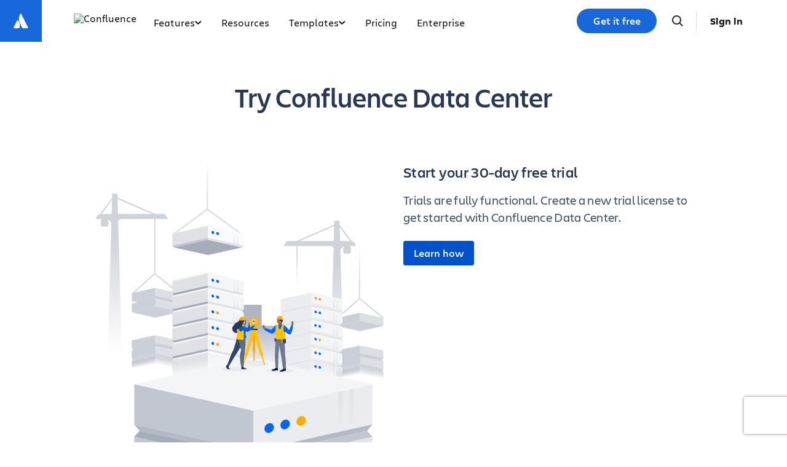

--- FILE ---
content_type: text/html;charset=UTF-8
request_url: https://www.atlassian.com/software/confluence/download/data-center
body_size: 18506
content:
<!DOCTYPE html>




<html id="magnolia" lang="en"> <head> <meta charset="utf-8"> <meta http-equiv="X-UA-Compatible" content="IE=edge, chrome=1"> <meta name="viewport" content="width=device-width, initial-scale=1"> <meta property="fb:pages" content="115407078489594" /> <meta name="description" content="Built for high availability and performance at enterprise scale. Download and try Confluence Data Center free for 30 days."> <meta name="author" content="Atlassian"> <link rel="canonical" href="https://www.atlassian.com/software/confluence/download/data-center"/> <title> Try Confluence Data Center for Free | Atlassian </title> <link rel="preload" href="https://wac-cdn.atlassian.com/static/master/10353/assets/build/fonts/charlie-sans/charlie-text/Charlie_Text-Regular.woff2" as="font" type="font/woff2" crossorigin> <link rel="preload" href="https://wac-cdn.atlassian.com/static/master/10353/assets/build/fonts/charlie-sans/charlie-text/Charlie_Text-Semibold.woff2" as="font" type="font/woff2" crossorigin> <link rel="preload" href="https://wac-cdn.atlassian.com/static/master/10353/assets/build/fonts/charlie-sans/charlie-text/Charlie_Text-Bold.woff2" as="font" type="font/woff2" crossorigin> <link rel="preload" href="https://wac-cdn.atlassian.com/static/master/10353/assets/build/fonts/charlie-sans/charlie-text/Charlie_Text-Black.woff2" as="font" type="font/woff2" crossorigin> <link rel="preload" href="https://wac-cdn.atlassian.com/static/master/10353/assets/build/fonts/charlie-sans/charlie-display/Charlie_Display-Semibold.woff2" as="font" type="font/woff2" crossorigin> <link rel="preload" href="https://wac-cdn.atlassian.com/static/master/10353/assets/build/fonts/charlie-sans/charlie-display/Charlie_Display-Black.woff2" as="font" type="font/woff2" crossorigin> <link rel="stylesheet" href="https://wac-cdn.atlassian.com/static/master/10353/assets/build/css/wpl-main.css?cdnVersion=3189" id="main-css" /> <link href="https://wac-cdn.atlassian.com" rel="preconnect"> <script type="text/javascript" src="https://wac-cdn.atlassian.com/static/master/10353/assets/build/js/head.js?cdnVersion=3189"></script> <link rel="alternate" href="https://www.atlassian.com/software/confluence/download/data-center" hreflang="x-default" /> <link rel="alternate" href="https://www.atlassian.com/software/confluence/download/data-center" hreflang="en" /> <link rel="alternate" href="https://www.atlassian.com/ja/software/confluence/download/data-center" hreflang="ja" /> <link rel="alternate" href="https://www.atlassian.com/fr/software/confluence/download/data-center" hreflang="fr" /> <link rel="alternate" href="https://www.atlassian.com/de/software/confluence/download/data-center" hreflang="de" /> <link rel="alternate" href="https://www.atlassian.com/es/software/confluence/download/data-center" hreflang="es" /> <link rel="alternate" href="https://www.atlassian.com/br/software/confluence/download/data-center" hreflang="pt-BR" /> <link rel="alternate" href="https://www.atlassian.com/zh/software/confluence/download/data-center" hreflang="zh-Hans" /> <link rel="alternate" href="https://www.atlassian.com/ko/software/confluence/download/data-center" hreflang="ko" /> <link rel="alternate" href="https://www.atlassian.com/ru/software/confluence/download/data-center" hreflang="ru" /> <link rel="alternate" href="https://www.atlassian.com/pl/software/confluence/download/data-center" hreflang="pl" /> <link rel="alternate" href="https://www.atlassian.com/it/software/confluence/download/data-center" hreflang="it" /> <link rel="alternate" href="https://www.atlassian.com/nl/software/confluence/download/data-center" hreflang="nl" /> <link rel="alternate" href="https://www.atlassian.com/hu/software/confluence/download/data-center" hreflang="hu" /> <script src="https://www.recaptcha.net/recaptcha/api.js?render=6Le9VxMnAAAAALKRlj8jmKwUYmFTZWcF0y4o9QeD"></script> <link rel="apple-touch-icon" sizes="16x16" href="/favicon-16x16.png" /> <link rel="apple-touch-icon" sizes="32x32" href="/favicon-32x32.png" /> <link rel="apple-touch-icon" sizes="180x180" href="/apple-touch-icon.png" /> <link rel="icon" type="image/png" href="/favicon-32x32.png" sizes="32x32" /> <meta name="theme-color" content="#205081"> <meta property="og:title" content="Try Confluence Data Center for Free | Atlassian" /> <meta property="og:description" content="Built for high availability and performance at enterprise scale. Download and try Confluence Data Center free for 30 days." /> <meta property="og:type" content="website" /> <meta property="og:url" content="https://www.atlassian.com/software/confluence/download/data-center" /> <meta property="og:site_name" content="Atlassian" /> <meta name="twitter:card" content="summary" /> <meta name="twitter:image" content="https://wac-cdn.atlassian.com/dam/jcr:f4c82ed9-e6dd-4001-b201-de5128676efe/Confluence@2x-icon-blue.png" /> <meta name="twitter:site" content="@Atlassian" /> <script src="https://wac-cdn.atlassian.com/static/master/10353/assets/build/js/jquery.js?cdnVersion=3189"></script> <style> /* these can be removed when cache is unborked */ #loadingDownloads { margin: -5px 0 5px 0; } #second-page-area select, #download select, #enterprise-standalone-block select { appearance: none; -webkit-appearance: none; background-color: #eeeeee; border: 0; margin: 0 0 30px; padding: 10px 40px 10px 10px; font-family: 'Charlie Sans'; font-size: 1rem; background-repeat: no-repeat; background-position: right 10px center; background-size: 14px 25px; background-image: url("[data-uri]"); } .parent-download-column { display: flex; flex-direction: column; } .parent-download-column > .block-theme-one { display: flex; flex-direction: column; flex-grow: 1; } #download-view, #enterprise-standalone-block { display: flex; flex-direction: column; align-items: center; flex-grow: 1; } #download-view .above-button, #enterprise-standalone-block .above-button { flex-grow: 1; display: flex; flex-direction: column; align-items: center; } #download-view .above-button .above-select, #enterprise-standalone-block .above-button .above-select { flex-grow: 1; } #download-view h4, #download-archive-view h4, #enterprise-standalone-block h4 { font-weight: normal; } #download-view a, #download-archive-view a, #enterprise-standalone-block a { cursor: pointer; } #download-view a#get-started, #download-archive-view a#get-started, #enterprise-standalone-block a#get-started { margin-top: 0; } #download-view .download-view-modal, #download-archive-view .download-view-modal, #enterprise-standalone-block .download-view-modal { display: none; } #download-view .download-border, #download-archive-view .download-border, #enterprise-standalone-block .download-border { border: 1px solid #C1C7D0; border-radius: 8px; } #download-view .button.blue-dark-hollow, #download-archive-view .button.blue-dark-hollow, #enterprise-standalone-block .button.blue-dark-hollow { background-color: transparent; border-color: #0052CC; color: #0052CC; } #download-view .button.blue-dark-hollow.hovered, #download-archive-view .button.blue-dark-hollow.hovered, #enterprise-standalone-block .button.blue-dark-hollow.hovered, #download-view .button.blue-dark-hollow:hover, #download-archive-view .button.blue-dark-hollow:hover, #enterprise-standalone-block .button.blue-dark-hollow:hover { background-color: #EBECF0; border-color: #0052CC; color: #0052CC; } #download-view select, #download-archive-view select, #enterprise-standalone-block select, #download-view .select2-container, #download-archive-view .select2-container, #enterprise-standalone-block .select2-container { margin-bottom: 20px; } #download-view .button, #download-archive-view .button, #enterprise-standalone-block .button { font-weight: 600; -webkit-appearance: none; border: 1px solid transparent; border-radius: 3px; cursor: pointer; display: inline-block; font-size: 16px; line-height: 1.125; padding: 10px 16px; text-align: center; transition: all 250ms; vertical-align: middle; white-space: nowrap; margin-bottom: 0; } #download-view .button + p, #download-archive-view .button + p, #enterprise-standalone-block .button + p { margin-top: 20px; } #download-view #eula-downloads-button, #download-archive-view #eula-downloads-button, #enterprise-standalone-block #eula-downloads-button { margin-bottom: 0; } #download-view #download-installer-again a, #download-archive-view #download-installer-again a, #enterprise-standalone-block #download-installer-again a { border-color: #0052CC; } </style> <style> .download-border { border: 1px solid #C1C7D0; border-radius: 8px; } .enterprise-download-space { height: 100%; padding: 25px 15px 25px 15px; margin-left: 10%; margin-right: 10%; } </style> <script src="https://atl-onetrust-wrapper.atlassian.com/assets/atl-onetrust-wrapper.min.js" type="text/javascript" data-domain="1ef16389-2e72-4349-ad86-ea904db9373b" data-test="false" data-geofence="false" data-sync="true" ></script> <script type="text/javascript"> window.featureFlags = "disableOptimizely=true".split('&amp;') .reduce((flags, flagStr) => { const [flagKey, flagValue] = flagStr.split('='); return { ...flags, [flagKey]: flagValue }; }, {}) </script> <script type="text/javascript"> window.cmsPageVariant = window.cmsPageVariant ? window.cmsPageVariant : window.featureFlags?.cmsVariant; </script> <script type="text/javascript"> var LOCALIZED_PRICING_CONTENTFUL_SPACE = "3s3v3nq72la0"; var LOCALIZED_PRICING_CONTENTFUL_ENVIRONMENT = "master"; var LOCALIZED_PRICING_CONTENTFUL_ACCESS_TOKEN = "v5nSeyuO6dUxZX_Gh5OWEHOJHt3GYSKtyB7ySulLgHg"; var LOCALIZED_CCP_PRICING_CONTENTFUL_ENVIRONMENT = "master"; var LOCALIZED_CCP_PRICING_CONTENTFUL_ACCESS_TOKEN = "v5nSeyuO6dUxZX_Gh5OWEHOJHt3GYSKtyB7ySulLgHg"; var LOCALIZED_PRICING_USE_GEO_CURRENCY = true; </script> </head> <body id="data-center" class="wac software confluence download data-center" data-headerless-path="/wac/software/confluence"> <div class="language-selector-banner "> <script type="text/x-component"> { "type":"imkt.components.LanguageSwitcherNav", "params": { } } </script> <span class="language-selector-banner__close-banner">Close</span> <div class="language-selector-banner__inner-container"> <div class="language-selector-banner__language-suggestion"> <a href="#">View this page in <span class="preferred-locale-detected">your language</span>?</a> </div> <div class="language-selector-banner__language-selector"> <a href="#" class="language-selector-banner__language-selector__trigger">All languages</a> <div class="language-selector-banner__language-selector__options"> <div class="language-selector-banner__language-selector__options__header"> <span>Choose your language</span> </div> <ul class="language-selector-banner__language-selector__options__list"> <li class="language-selector-banner__language-selector__options__list__item"> <a aria-label="中文" data-event="clicked" data-uuid="212a1c0b-40-0" data-event-component="linkButton" data-event-container="languageSelectorBanner" data-schema-version="1" data-product-key="confluence" data-lang="zh" class="notranslate SL_opaque" data-locale-url="https://www.atlassian.com/zh/software/confluence/download/data-center" href="https://www.atlassian.com/zh/software/confluence/download/data-center">中文</a> </li> <li class="language-selector-banner__language-selector__options__list__item"> <a aria-label="Deutsch" data-event="clicked" data-uuid="212a1c0b-40-1" data-event-component="linkButton" data-event-container="languageSelectorBanner" data-schema-version="1" data-product-key="confluence" data-lang="de" class="notranslate SL_opaque" data-locale-url="https://www.atlassian.com/de/software/confluence/download/data-center" href="https://www.atlassian.com/de/software/confluence/download/data-center">Deutsch</a> </li> <li class="language-selector-banner__language-selector__options__list__item"> <a aria-label="English" data-event="clicked" data-uuid="212a1c0b-40-2" data-event-component="linkButton" data-event-container="languageSelectorBanner" data-schema-version="1" data-product-key="confluence" data-lang="en" class="notranslate SL_opaque" data-locale-url="https://www.atlassian.com/software/confluence/download/data-center" href="https://www.atlassian.com/software/confluence/download/data-center">English</a> </li> <li class="language-selector-banner__language-selector__options__list__item"> <a aria-label="Español" data-event="clicked" data-uuid="212a1c0b-40-3" data-event-component="linkButton" data-event-container="languageSelectorBanner" data-schema-version="1" data-product-key="confluence" data-lang="es" class="notranslate SL_opaque" data-locale-url="https://www.atlassian.com/es/software/confluence/download/data-center" href="https://www.atlassian.com/es/software/confluence/download/data-center">Español</a> </li> <li class="language-selector-banner__language-selector__options__list__item"> <a aria-label="Français" data-event="clicked" data-uuid="212a1c0b-40-4" data-event-component="linkButton" data-event-container="languageSelectorBanner" data-schema-version="1" data-product-key="confluence" data-lang="fr" class="notranslate SL_opaque" data-locale-url="https://www.atlassian.com/fr/software/confluence/download/data-center" href="https://www.atlassian.com/fr/software/confluence/download/data-center">Français</a> </li> <li class="language-selector-banner__language-selector__options__list__item"> <a aria-label="Italiano" data-event="clicked" data-uuid="212a1c0b-40-5" data-event-component="linkButton" data-event-container="languageSelectorBanner" data-schema-version="1" data-product-key="confluence" data-lang="it" class="notranslate SL_opaque" data-locale-url="https://www.atlassian.com/it/software/confluence/download/data-center" href="https://www.atlassian.com/it/software/confluence/download/data-center">Italiano</a> </li> <li class="language-selector-banner__language-selector__options__list__item"> <a aria-label="한국어" data-event="clicked" data-uuid="212a1c0b-40-6" data-event-component="linkButton" data-event-container="languageSelectorBanner" data-schema-version="1" data-product-key="confluence" data-lang="ko" class="notranslate SL_opaque" data-locale-url="https://www.atlassian.com/ko/software/confluence/download/data-center" href="https://www.atlassian.com/ko/software/confluence/download/data-center">한국어</a> </li> <li class="language-selector-banner__language-selector__options__list__item"> <a aria-label="Nederlands" data-event="clicked" data-uuid="212a1c0b-40-7" data-event-component="linkButton" data-event-container="languageSelectorBanner" data-schema-version="1" data-product-key="confluence" data-lang="nl" class="notranslate SL_opaque" data-locale-url="https://www.atlassian.com/nl/software/confluence/download/data-center" href="https://www.atlassian.com/nl/software/confluence/download/data-center">Nederlands</a> </li> <li class="language-selector-banner__language-selector__options__list__item"> <a aria-label="日本語" data-event="clicked" data-uuid="212a1c0b-40-8" data-event-component="linkButton" data-event-container="languageSelectorBanner" data-schema-version="1" data-product-key="confluence" data-lang="ja" class="notranslate SL_opaque" data-locale-url="https://www.atlassian.com/ja/software/confluence/download/data-center" href="https://www.atlassian.com/ja/software/confluence/download/data-center">日本語</a> </li> <li class="language-selector-banner__language-selector__options__list__item"> <a aria-label="Português" data-event="clicked" data-uuid="212a1c0b-40-9" data-event-component="linkButton" data-event-container="languageSelectorBanner" data-schema-version="1" data-product-key="confluence" data-lang="br" class="notranslate SL_opaque" data-locale-url="https://www.atlassian.com/br/software/confluence/download/data-center" href="https://www.atlassian.com/br/software/confluence/download/data-center">Português</a> </li> <li class="language-selector-banner__language-selector__options__list__item"> <a aria-label="Pусский" data-event="clicked" data-uuid="212a1c0b-40-10" data-event-component="linkButton" data-event-container="languageSelectorBanner" data-schema-version="1" data-product-key="confluence" data-lang="ru" class="notranslate SL_opaque" data-locale-url="https://www.atlassian.com/ru/software/confluence/download/data-center" href="https://www.atlassian.com/ru/software/confluence/download/data-center">Pусский</a> </li> <li class="language-selector-banner__language-selector__options__list__item"> <a aria-label="Polski" data-event="clicked" data-uuid="212a1c0b-40-11" data-event-component="linkButton" data-event-container="languageSelectorBanner" data-schema-version="1" data-product-key="confluence" data-lang="pl" class="notranslate SL_opaque" data-locale-url="https://www.atlassian.com/pl/software/confluence/download/data-center" href="https://www.atlassian.com/pl/software/confluence/download/data-center">Polski</a> </li> </ul> </div> </div> </div> </div> <header class="header header--wac"> <style> .imkt-sticky-wrapper { border-top: 1px solid #DDDEE1; } .imkt-sticky-wrapper .imkt-navbar .imkt-navbar__main-section { min-height: 72px } </style> <nav id="adg4-global-nav" class="adg4-global-nav productNav prod-view "> <div class="nav-space"> <a class="atlassian-home-link" href="/" data-event="clicked" data-uuid="dffec670-66-nav-home-link" data-event-component="linkButton" data-event-container="global-Product-Nav" data-schema-version="1" data-product-key="confluence" > <svg width="32" height="33" viewBox="0 0 32 33" fill="none" xmlns="http://www.w3.org/2000/svg"> <path d="M10.9946 15.1348C10.6339 14.738 10.0928 14.7741 9.84022 15.2431L3.99589 26.9678C3.77944 27.4368 4.10411 27.978 4.60917 27.978H12.7624C13.0149 27.978 13.2675 27.8337 13.3757 27.5811C15.1434 23.9374 14.0611 18.4178 10.9946 15.1348Z" fill="white"/> <path d="M15.289 4.44981C12.0061 9.64478 12.2225 15.3809 14.3871 19.71C16.5517 24.0392 18.2112 27.3221 18.3194 27.5747C18.4277 27.8272 18.6802 27.9715 18.9327 27.9715H27.086C27.591 27.9715 27.9518 27.4303 27.6992 26.9614C27.6992 26.9614 16.7321 5.02703 16.4435 4.48588C16.227 3.98082 15.6137 3.94474 15.289 4.44981Z" fill="white"/> </svg> </a> <div class="adg4-nav-inner"> <div class="overlay-style overlay-color"></div> <div class="overlay-style overlay-clickable"><button class="close-all"></button></div> <a href="/software/confluence" class="header-link" data-event="clicked" data-uuid="dffec670-66-logo-link" data-event-component="linkButton" data-event-container="globalNavWac-ADG4" data-schema-version="1" data-product-key="confluence" > <img class="header-logo" alt="Confluence" src="https://dam-cdn.atl.orangelogic.com/AssetLink/bkcyl45dy0lq15p1agg5v21ix0r22335.svg" style="aspect-ratio: 142/24;"> </a> <button class="mobile-toggle" title="Mobile menu"> <hr class="top" /> <hr class="mid mid1" /> <hr class="mid mid2" /> <hr class="bot" /> </button> <div class="menu-right"> <div class="menu-popout"> <div class="inter-popout-container"> <ul class="nav-links"> <li class="cta-mobile"> <a class="cta button--one button--regular button--primary" href="/try/cloud/signup?bundle=confluence&amp;edition=free" data-event="clicked" data-uuid="dffec670-66-cta-mobile" data-event-component="linkButton" data-event-container="globalNav-cta-mobile" data-schema-version="1" data-product-key="confluence" data-label-english="Get it free" >Get it free</a> </li> <li class="outline-element"></li> <li id="adg4-nav-link-features" class="nav-link productNav has-dropdown single adg4-nav-link-features"> <button class="nav-link-button main current-page-false" data-navlinkid="nav-link-eecfa9e1-a391-43df-9571-7f9307d8a057" data-event="clicked" data-uuid="eecfa9e1-a3-link" data-event-component="linkButton" data-event-container="globalNav-navigation-link" data-schema-version="1" data-product-key="confluence" > Features <svg class="mobile" width="6" height="10" viewBox="0 0 6 10" fill="none" xmlns="http://www.w3.org/2000/svg"><path d="M1.36377 1L5.00013 5L1.36377 9" stroke="#101214" stroke-width="2" stroke-linecap="round" stroke-linejoin="round"/></svg> <svg class="desktop" width="11" height="6" viewBox="0 0 11 6" fill="none" xmlns="http://www.w3.org/2000/svg"><path d="M9.19995 1.18182L5.19995 4.81818L1.19995 1.18182" stroke="currentColor" stroke-width="2" stroke-linecap="round" stroke-linejoin="round"></path></svg> </button> <div class="dropdown-content" id="nav-link-eecfa9e1-a391-43df-9571-7f9307d8a057"> <div class="dropdown-content-inner"> <div class="tab-buttons-area"> </div> <div class="tab-content-area productNav cols-1"> <div id="column-21e9c483-211c-4706-94b2-73bf0e048e64" class="singular-column-content active"> <p class="column-title"></p> <a href="/software/confluence/features" data-event="clicked" data-uuid="89d65722-7a" data-event-component="linkButton" data-event-container="global-Product-Nav-link-in-dropdown" data-schema-version="1" data-product-key="confluence" >All Features</a> <a href="/software/confluence/ai" data-event="clicked" data-uuid="5389c1e2-62" data-event-component="linkButton" data-event-container="global-Product-Nav-link-in-dropdown" data-schema-version="1" data-product-key="confluence" >Rovo in Confluence</a> </div> </div></div> <button class="mobile-back-button"> <svg width="16" height="15" viewBox="0 0 16 15" fill="none" xmlns="http://www.w3.org/2000/svg"> <path fill-rule="evenodd" clip-rule="evenodd" d="M7.77087 14.5334C7.87109 14.4335 7.9506 14.3148 8.00485 14.1841C8.0591 14.0535 8.08702 13.9134 8.08702 13.772C8.08702 13.6306 8.0591 13.4905 8.00485 13.3599C7.9506 13.2292 7.87109 13.1105 7.77087 13.0106L3.68091 8.92576L14.0174 8.92576C14.3034 8.92576 14.5777 8.8123 14.7799 8.61033C14.9821 8.40837 15.0957 8.13444 15.0957 7.84882C15.0957 7.5632 14.9821 7.28927 14.7799 7.08731C14.5777 6.88534 14.3034 6.77188 14.0174 6.77188L3.68091 6.77188L7.77087 2.68705C7.87109 2.58712 7.9506 2.46843 8.00485 2.33778C8.0591 2.20714 8.08702 2.06709 8.08702 1.92565C8.08702 1.78421 8.0591 1.64416 8.00485 1.51351C7.9506 1.38286 7.87109 1.26418 7.77087 1.16425C7.35033 0.744243 6.6667 0.744243 6.24508 1.16425L0.315557 7.08742C0.120278 7.28171 0.00717735 7.54348 -0.00038147 7.81867V7.88005C0.00734234 8.15489 0.120439 8.41626 0.315557 8.61022L6.24508 14.5334C6.34523 14.6335 6.46415 14.713 6.59505 14.7672C6.72596 14.8213 6.86627 14.8492 7.00798 14.8492C7.14968 14.8492 7.28999 14.8213 7.4209 14.7672C7.5518 14.713 7.67072 14.6335 7.77087 14.5334Z" fill="#1868DB"/> </svg> Back </button> </div> </li> <li id="adg4-nav-link-resources" class="nav-link productNav single adg4-nav-link-resources"> <a class="nav-link-button main current-page-false" data-navlinkid="nav-link-4049c653-c78e-4009-9774-c34c48024d57" href="/software/confluence/resources" data-event="clicked" data-uuid="4049c653-c7-link" data-event-component="linkButton" data-event-container="globalNav-navigation-link" data-schema-version="1" data-product-key="confluence" > Resources </a> </li> <li id="adg4-nav-link-templates" class="nav-link productNav link-hidden exp-control--confluence-templates-dxp-migration single adg4-nav-link-templates"> <a class="nav-link-button main current-page-false" data-navlinkid="nav-link-4a584dea-0563-4f23-ae76-151b6cc6afe1" href="/software/confluence/templates" data-event="clicked" data-uuid="4a584dea-05-link" data-event-component="linkButton" data-event-container="globalNav-navigation-link" data-schema-version="1" data-product-key="confluence" > Templates </a> </li> <li id="adg4-nav-link-templates" class="nav-link productNav has-dropdown exp-treatment--confluence-templates-dxp-migration single adg4-nav-link-templates"> <button class="nav-link-button main current-page-false" data-navlinkid="nav-link-5a545147-f93e-428f-b643-fb1592348710" data-event="clicked" data-uuid="5a545147-f9-link" data-event-component="linkButton" data-event-container="globalNav-navigation-link" data-schema-version="1" data-product-key="confluence" > Templates <svg class="mobile" width="6" height="10" viewBox="0 0 6 10" fill="none" xmlns="http://www.w3.org/2000/svg"><path d="M1.36377 1L5.00013 5L1.36377 9" stroke="#101214" stroke-width="2" stroke-linecap="round" stroke-linejoin="round"/></svg> <svg class="desktop" width="11" height="6" viewBox="0 0 11 6" fill="none" xmlns="http://www.w3.org/2000/svg"><path d="M9.19995 1.18182L5.19995 4.81818L1.19995 1.18182" stroke="currentColor" stroke-width="2" stroke-linecap="round" stroke-linejoin="round"></path></svg> </button> <div class="dropdown-content" id="nav-link-5a545147-f93e-428f-b643-fb1592348710"> <div class="dropdown-content-inner"> <div class="tab-buttons-area"> </div> <div class="tab-content-area productNav cols-1"> <div id="column-3a15cfcb-fbe4-4c96-b226-d4d794db57f4" class="singular-column-content active"> <p class="column-title">Template categories</p> <a href="/software/confluence/templates" target="_blank" data-event="clicked" data-uuid="b54044a0-f9" data-event-component="linkButton" data-event-container="global-Product-Nav-link-in-dropdown" data-schema-version="1" data-product-key="confluence" >All templates</a> <a href="/software/confluence/templates/categories/design" target="_blank" data-event="clicked" data-uuid="babc0a40-07" data-event-component="linkButton" data-event-container="global-Product-Nav-link-in-dropdown" data-schema-version="1" data-product-key="confluence" >Design</a> <a href="/software/confluence/templates/categories/finance-and-operations" target="_blank" data-event="clicked" data-uuid="d163f43f-d9" data-event-component="linkButton" data-event-container="global-Product-Nav-link-in-dropdown" data-schema-version="1" data-product-key="confluence" >Finance &amp; Ops</a> <a href="/software/confluence/templates/categories/human-resources" target="_blank" data-event="clicked" data-uuid="7ce72cb7-f4" data-event-component="linkButton" data-event-container="global-Product-Nav-link-in-dropdown" data-schema-version="1" data-product-key="confluence" >Human Resources</a> <a href="/software/confluence/templates/categories/marketing-and-sales" target="_blank" data-event="clicked" data-uuid="a1a71033-35" data-event-component="linkButton" data-event-container="global-Product-Nav-link-in-dropdown" data-schema-version="1" data-product-key="confluence" >Marketing &amp; Sales</a> <a href="/software/confluence/templates/categories/product-management" target="_blank" data-event="clicked" data-uuid="484b6d36-15" data-event-component="linkButton" data-event-container="global-Product-Nav-link-in-dropdown" data-schema-version="1" data-product-key="confluence" >Product Management</a> <a href="/software/confluence/templates/categories/project-management" target="_blank" data-event="clicked" data-uuid="5fcb889e-39" data-event-component="linkButton" data-event-container="global-Product-Nav-link-in-dropdown" data-schema-version="1" data-product-key="confluence" >Project Management</a> <a href="/software/confluence/templates/categories/recommended" target="_blank" data-event="clicked" data-uuid="af091a9e-74" data-event-component="linkButton" data-event-container="global-Product-Nav-link-in-dropdown" data-schema-version="1" data-product-key="confluence" >Recommended</a> <a href="/software/confluence/templates/categories/software-development-and-it" target="_blank" data-event="clicked" data-uuid="8efd8fff-89" data-event-component="linkButton" data-event-container="global-Product-Nav-link-in-dropdown" data-schema-version="1" data-product-key="confluence" >Software &amp; IT</a> </div> </div></div> <button class="mobile-back-button"> <svg width="16" height="15" viewBox="0 0 16 15" fill="none" xmlns="http://www.w3.org/2000/svg"> <path fill-rule="evenodd" clip-rule="evenodd" d="M7.77087 14.5334C7.87109 14.4335 7.9506 14.3148 8.00485 14.1841C8.0591 14.0535 8.08702 13.9134 8.08702 13.772C8.08702 13.6306 8.0591 13.4905 8.00485 13.3599C7.9506 13.2292 7.87109 13.1105 7.77087 13.0106L3.68091 8.92576L14.0174 8.92576C14.3034 8.92576 14.5777 8.8123 14.7799 8.61033C14.9821 8.40837 15.0957 8.13444 15.0957 7.84882C15.0957 7.5632 14.9821 7.28927 14.7799 7.08731C14.5777 6.88534 14.3034 6.77188 14.0174 6.77188L3.68091 6.77188L7.77087 2.68705C7.87109 2.58712 7.9506 2.46843 8.00485 2.33778C8.0591 2.20714 8.08702 2.06709 8.08702 1.92565C8.08702 1.78421 8.0591 1.64416 8.00485 1.51351C7.9506 1.38286 7.87109 1.26418 7.77087 1.16425C7.35033 0.744243 6.6667 0.744243 6.24508 1.16425L0.315557 7.08742C0.120278 7.28171 0.00717735 7.54348 -0.00038147 7.81867V7.88005C0.00734234 8.15489 0.120439 8.41626 0.315557 8.61022L6.24508 14.5334C6.34523 14.6335 6.46415 14.713 6.59505 14.7672C6.72596 14.8213 6.86627 14.8492 7.00798 14.8492C7.14968 14.8492 7.28999 14.8213 7.4209 14.7672C7.5518 14.713 7.67072 14.6335 7.77087 14.5334Z" fill="#1868DB"/> </svg> Back </button> </div> </li> <li id="adg4-nav-link-pricing" class="nav-link productNav single adg4-nav-link-pricing"> <a class="nav-link-button main current-page-false" data-navlinkid="nav-link-7d29f7d6-54a5-4662-aaff-298ae945e246" href="/software/confluence/pricing" data-event="clicked" data-uuid="7d29f7d6-54-link" data-event-component="linkButton" data-event-container="globalNav-navigation-link" data-schema-version="1" data-product-key="confluence" > Pricing </a> </li> <li id="adg4-nav-link-enterprise" class="nav-link productNav single adg4-nav-link-enterprise"> <a class="nav-link-button main current-page-false" data-navlinkid="nav-link-49b5df01-d91a-45db-bc9d-233a83b52a6e" href="/software/confluence/enterprise" data-event="clicked" data-uuid="49b5df01-d9-link" data-event-component="linkButton" data-event-container="globalNav-navigation-link" data-schema-version="1" data-product-key="confluence" > Enterprise </a> </li> <li class="menu-spacer"></li> <li class="more-less menu-more productNav"><button class="lessmore button-menu-more" data-event="clicked" data-uuid="dffec670-66-more" data-event-component="linkButton" data-event-container="globalNav-more" data-schema-version="1" data-product-key="confluence" >More +</button></li> <li class="more-less menu-less productNav"><button class="lessmore button-menu-less" data-event="clicked" data-uuid="dffec670-66-less" data-event-component="linkButton" data-event-container="globalNav-less" data-schema-version="1" data-product-key="confluence" >Less -</button></li> </ul> <ul class="search-profile"> <li class="home-mobile-link"> <a class="atlassian-home-link-mobile" href="/" data-event="clicked" data-uuid="dffec670-66-mobile-home-link" data-event-component="linkButton" data-event-container="globalNav-mobile-home-link" data-schema-version="1" data-product-key="confluence" > <svg width="142" height="16" viewBox="0 0 142 16" fill="none" xmlns="http://www.w3.org/2000/svg"> <g clip-path="url(#clip0_2389_2333)"> <path d="M4.73929 7.06523C4.5084 6.81126 4.16207 6.83435 4.00045 7.1345L0.23698 14.6384C0.0984476 14.9385 0.306247 15.2848 0.629489 15.2848H5.84755C6.00917 15.2848 6.17079 15.1925 6.24006 15.0309C7.3945 12.6989 6.70184 9.16631 4.73929 7.06523Z" fill="#1868DB"/> <path d="M7.48794 0.231197C5.38686 3.55598 5.52539 7.22709 6.91072 9.99775C8.29604 12.7684 9.35813 14.8695 9.42739 15.0311C9.49666 15.1927 9.65828 15.2851 9.8199 15.2851H15.038C15.3612 15.2851 15.5921 14.9387 15.4305 14.6386C15.4305 14.6386 8.41149 0.600617 8.22678 0.254285C8.08824 -0.0689573 7.69573 -0.0920461 7.48794 0.231197Z" fill="#1868DB"/> <path d="M78.3262 10.2168C78.3262 8.02338 77.1487 6.98439 73.8701 6.26863C72.0461 5.87612 71.6074 5.46053 71.6074 4.88331C71.6074 4.16756 72.2539 3.84431 73.4545 3.84431C74.9091 3.84431 76.3406 4.283 77.7028 4.9064V2.0203C76.7562 1.53544 75.2785 1.16602 73.5468 1.16602C70.2913 1.16602 68.6059 2.57443 68.6059 4.9064C68.6059 6.7535 69.4601 8.23118 72.8311 8.87767C74.8398 9.29326 75.2554 9.61651 75.2554 10.2861C75.2554 10.9326 74.8398 11.3482 73.4083 11.3482C71.769 11.3482 69.8065 10.794 68.5366 10.0321V13.0567C69.5525 13.5647 70.8916 14.1188 73.3852 14.1188C76.9178 14.1188 78.3262 12.5488 78.3262 10.2168Z" fill="#1868DB"/> <path d="M113.837 1.35076V13.9341H116.516V4.3523L117.647 6.89206L121.434 13.9341H124.805V1.35076H122.126V9.478L121.11 7.12295L118.063 1.35076H113.837Z" fill="#1868DB"/> <path d="M96.8214 1.35076H93.8891V13.911H96.8214V1.35076Z" fill="#1868DB"/> <path d="M90.494 10.2168C90.494 8.02338 89.3165 6.98439 86.0379 6.26863C84.2139 5.87612 83.7752 5.46053 83.7752 4.88331C83.7752 4.16756 84.4217 3.84431 85.6223 3.84431C87.0769 3.84431 88.5084 4.283 89.8707 4.9064V2.0203C88.924 1.53544 87.4463 1.16602 85.7147 1.16602C82.4592 1.16602 80.7737 2.57443 80.7737 4.9064C80.7737 6.7535 81.628 8.23118 84.9989 8.87767C87.0076 9.29326 87.4232 9.61651 87.4232 10.2861C87.4232 10.9326 87.0077 11.3482 85.5761 11.3482C83.9368 11.3482 81.9743 10.794 80.7044 10.0321V13.0567C81.7203 13.5647 83.0595 14.1188 85.5531 14.1188C89.1087 14.1188 90.494 12.5488 90.494 10.2168Z" fill="#1868DB"/> <path d="M45.8871 1.35076V13.9341H51.8902L52.8368 11.2097H48.8194V1.35076H45.8871Z" fill="#1868DB"/> <path d="M33.9967 1.35085V4.07532H37.2522V13.9342H40.1845V4.07532H43.6709V1.35085H33.9967Z" fill="#1868DB"/> <path d="M29.7251 1.35068H25.8693L21.4824 13.9341H24.8303L25.4537 11.8099C26.1925 12.0177 26.9775 12.1562 27.8087 12.1562C28.6169 12.1562 29.4019 12.0408 30.1638 11.8099L30.7872 13.9341H34.1351L29.7251 1.35068ZM27.7857 9.54719C27.2315 9.54719 26.6774 9.45484 26.1694 9.3163L27.7857 3.82118L29.4019 9.3163C28.8939 9.45484 28.3629 9.54719 27.7857 9.54719Z" fill="#1868DB"/> <path d="M62.2799 1.35073H58.424L54.0372 13.911H57.3851L58.0084 11.7869C58.7473 11.9947 59.5323 12.1332 60.3635 12.1332C61.1716 12.1332 61.9566 12.0177 62.7186 11.7869L63.342 13.911H66.6898L62.2799 1.35073ZM60.3404 9.54724C59.7863 9.54724 59.2322 9.45489 58.7242 9.31635L60.3404 3.82123L61.9566 9.31635C61.4487 9.45489 60.8945 9.54724 60.3404 9.54724Z" fill="#1868DB"/> <path d="M107.349 1.35073H103.493L99.1065 13.911H102.454L103.078 11.7869C103.817 11.9947 104.602 12.1332 105.433 12.1332C106.241 12.1332 107.026 12.0177 107.788 11.7869L108.411 13.911H111.759L107.349 1.35073ZM105.433 9.54724C104.879 9.54724 104.325 9.45489 103.817 9.31635L105.433 3.82123L107.049 9.31635C106.518 9.45489 105.987 9.54724 105.433 9.54724Z" fill="#1868DB"/> <path fill-rule="evenodd" clip-rule="evenodd" d="M138.213 3.64258L137.133 4.84467L138.883 6.79227H131.568C131.147 6.79227 130.805 7.17296 130.805 7.64201C130.805 8.11107 131.147 8.49175 131.568 8.49175H138.883L137.133 10.4405L138.213 11.6426L141.805 7.64201L138.213 3.64258Z" fill="#0065FF"/> </g> <defs> <clipPath id="clip0_2389_2333"> <rect width="141.612" height="15.2851" fill="white" transform="translate(0.193359)"/> </clipPath> </defs> </svg> </a> </li> <li class="cta-desktop" id="cta-desktop-default"> <a class="cta button--one button--regular button--primary" href="/try/cloud/signup?bundle=confluence&amp;edition=free" data-event="clicked" data-uuid="dffec670-66-linik" data-event-component="linkButton" data-event-container="globalNav-cta-desktop" data-schema-version="1" data-product-key="confluence" data-label-english="Get it free" >Get it free</a> </li> <li class="search-button"> <button class="search-open doNotAutoTrack"> <svg width="24" height="24" class="search-svg" viewBox="0 0 24 24" fill="none" xmlns="http://www.w3.org/2000/svg"> <path fill-rule="evenodd" clip-rule="evenodd" d="M16.4362 15.085L20.3762 19.095C20.5527 19.2858 20.648 19.5378 20.6419 19.7976C20.6358 20.0574 20.5288 20.3047 20.3435 20.4869C20.1583 20.6692 19.9093 20.7722 19.6494 20.7741C19.3895 20.776 19.1391 20.6766 18.9512 20.497L15.0132 16.491C13.4938 17.6356 11.5961 18.1601 9.70452 17.9582C7.81291 17.7563 6.0687 16.8431 4.82506 15.4036C3.58142 13.964 2.9313 12.1057 3.00633 10.2048C3.08136 8.30391 3.87593 6.50257 5.22916 5.16551C6.58238 3.82845 8.39314 3.05558 10.2948 3.0034C12.1964 2.95123 14.0468 3.62364 15.4714 4.88448C16.8959 6.14533 17.788 7.90039 17.9672 9.79429C18.1463 11.6882 17.5991 13.5794 16.4362 15.085ZM10.5002 16C11.9589 16 13.3579 15.4205 14.3893 14.3891C15.4208 13.3576 16.0002 11.9587 16.0002 10.5C16.0002 9.04131 15.4208 7.64236 14.3893 6.61091C13.3579 5.57946 11.9589 5 10.5002 5C9.04155 5 7.64261 5.57946 6.61116 6.61091C5.57971 7.64236 5.00024 9.04131 5.00024 10.5C5.00024 11.9587 5.57971 13.3576 6.61116 14.3891C7.64261 15.4205 9.04155 16 10.5002 16Z" fill="#292A2E"/> </svg> </button> </li> <li class="adg4-nav-account-sign-in"></li> <li class="adg4-nav-account-my-products"></li> </ul> <div class="search-form"> <button class="mobile-back-button" data-event="clicked" data-uuid="dffec670-66-mobile-back-button" data-event-component="linkButton" data-event-container="globalNav-mobile-back-button" data-schema-version="1" data-product-key="confluence" > <svg width="16" height="15" viewBox="0 0 16 15" fill="none" xmlns="http://www.w3.org/2000/svg"> <path fill-rule="evenodd" clip-rule="evenodd" d="M7.77087 14.5334C7.87109 14.4335 7.9506 14.3148 8.00485 14.1841C8.0591 14.0535 8.08702 13.9134 8.08702 13.772C8.08702 13.6306 8.0591 13.4905 8.00485 13.3599C7.9506 13.2292 7.87109 13.1105 7.77087 13.0106L3.68091 8.92576L14.0174 8.92576C14.3034 8.92576 14.5777 8.8123 14.7799 8.61033C14.9821 8.40837 15.0957 8.13444 15.0957 7.84882C15.0957 7.5632 14.9821 7.28927 14.7799 7.08731C14.5777 6.88534 14.3034 6.77188 14.0174 6.77188L3.68091 6.77188L7.77087 2.68705C7.87109 2.58712 7.9506 2.46843 8.00485 2.33778C8.0591 2.20714 8.08702 2.06709 8.08702 1.92565C8.08702 1.78421 8.0591 1.64416 8.00485 1.51351C7.9506 1.38286 7.87109 1.26418 7.77087 1.16425C7.35033 0.744243 6.6667 0.744243 6.24508 1.16425L0.315557 7.08742C0.120278 7.28171 0.00717735 7.54348 -0.00038147 7.81867V7.88005C0.00734234 8.15489 0.120439 8.41626 0.315557 8.61022L6.24508 14.5334C6.34523 14.6335 6.46415 14.713 6.59505 14.7672C6.72596 14.8213 6.86627 14.8492 7.00798 14.8492C7.14968 14.8492 7.28999 14.8213 7.4209 14.7672C7.5518 14.713 7.67072 14.6335 7.77087 14.5334Z" fill="#1868DB"/> </svg> Back </button> <div class="input-container"> <input class="adg4-search-input" type="text" placeholder="Search" /> <svg width="24" height="24" class="search-svg" viewBox="0 0 24 24" fill="none" xmlns="http://www.w3.org/2000/svg"> <path fill-rule="evenodd" clip-rule="evenodd" d="M16.4362 15.085L20.3762 19.095C20.5527 19.2858 20.648 19.5378 20.6419 19.7976C20.6358 20.0574 20.5288 20.3047 20.3435 20.4869C20.1583 20.6692 19.9093 20.7722 19.6494 20.7741C19.3895 20.776 19.1391 20.6766 18.9512 20.497L15.0132 16.491C13.4938 17.6356 11.5961 18.1601 9.70452 17.9582C7.81291 17.7563 6.0687 16.8431 4.82506 15.4036C3.58142 13.964 2.9313 12.1057 3.00633 10.2048C3.08136 8.30391 3.87593 6.50257 5.22916 5.16551C6.58238 3.82845 8.39314 3.05558 10.2948 3.0034C12.1964 2.95123 14.0468 3.62364 15.4714 4.88448C16.8959 6.14533 17.788 7.90039 17.9672 9.79429C18.1463 11.6882 17.5991 13.5794 16.4362 15.085ZM10.5002 16C11.9589 16 13.3579 15.4205 14.3893 14.3891C15.4208 13.3576 16.0002 11.9587 16.0002 10.5C16.0002 9.04131 15.4208 7.64236 14.3893 6.61091C13.3579 5.57946 11.9589 5 10.5002 5C9.04155 5 7.64261 5.57946 6.61116 6.61091C5.57971 7.64236 5.00024 9.04131 5.00024 10.5C5.00024 11.9587 5.57971 13.3576 6.61116 14.3891C7.64261 15.4205 9.04155 16 10.5002 16Z" fill="#292A2E"/> </svg> </div> <div class="adg4-search-results"></div> <button class="search-close doNotAutoTrack" title="Close search"> <hr class="mid mid1" /> <hr class="mid mid2" /> </button> </div> </div> </div> <div class="cta-tablet"> <a class="cta button--one button--regular button--primary" href="/try/cloud/signup?bundle=confluence&amp;edition=free" data-event="clicked" data-uuid="dffec670-66-cta-tablet" data-event-component="linkButton" data-event-container="globalNav-cta-tablet" data-schema-version="1" data-product-key="confluence" data-label-english="Get it free" >Get it free</a> </div> <div id="adg4-app-switcher"></div> <script type="text/jsx-component"> { "type": "WacAppSwitcher", "domRootId": "adg4-app-switcher", "props": { "domRootId": "adg4-app-switcher", "wacAppSwitcherLabel": "", "allowWacJoinSitesProvider": true } } </script> <div class="adg4-nav-account-logged-in"></div> <div class="adg4-nav-account-info"></div> </div> </div> </div> <script type="text/x-component"> { "type":"imkt.components.ADG4GlobalNav", "params": { "navType":"productNav", "labels": { "JoinSiteUserDropdown.logOut":"Log out", "JoinSiteUserDropdown.logIn":"Sign in", "JoinSiteUserDropdown.joinTeam":"Join your team", "JoinSiteUserDropdown.profile":"Profile", "JoinSiteUserDropdown.switchAccount":"Switch account", "JoinSiteUserDropdown.licenses":"Licenses", "JoinSiteUserDropdown.logOutHeading":"Log out", "JoinSiteUserDropdown.logOutTriggerText":"Log out" }, "ctaLabel":"Get it free", "isShowCTADropdown":"false", "jiraProduct": { "imgSource":"https://wac-cdn.atlassian.com/misc-assets/adg4-nav/prod-icon-Jira.svg", "heading":"Jira", "subText":"Flexible project management", "href":"/wac/try/cloud/signup?bundle=jira-software&edition=free" }, "jiraServiceManagementProduct": { "imgSource":"https://wac-cdn.atlassian.com/misc-assets/adg4-nav/prod-icon-Jira-Service-Management.svg", "heading":"Jira Service Management", "subText":"High-velocity service delivery", "href":"/wac/software/jira/service-management/free" }, "confluenceProduct": { "imgSource":"https://wac-cdn.atlassian.com/misc-assets/adg4-nav/prod-icon-Confluence.svg", "heading":"Confluence", "subText":"Knowledge, all in one place", "href":"/wac/try/cloud/signup?bundle=confluence&edition=free" }, "jiraProductDiscovery": { "imgSource":"https://wac-cdn.atlassian.com/misc-assets/adg4-nav/prod-icon-Jira-Product-Discovery.svg", "heading":"Jira Product Discovery", "subText":"Capture & prioritize ideas", "href":"/wac/try/cloud/signup?bundle=jira-product-discovery" }, "compassProduct": { "imgSource":"https://wac-cdn.atlassian.com/misc-assets/adg4-nav/prod-icon-Compass.svg", "heading":"Compass", "subText":"Optimize software health", "href":"/wac/try/cloud/signup?bundle=compass" } } } </script></nav> </header> <main> <div class="layout layout--download-post-download"> <div id="download-area" class="download-area"> <div class="container-fluid download-area"> <div class="row flex-container reduced-row"> <div class="column s0 between" > </div> <div class="column column-md-10 column-md-offset-1 xs-comfortable-bottom text-center s0 between" > <div class="component component--heading"> <h1 class="fnt-wt font-wt- fnt-mg font-mgn- fnt-ln font-lnh- heading" > Try Confluence Data Center </h1> </div> </div> <div class="column column-lg-4 column-md-6 column-lg-offset-0 column-md-offset-3 column-sm-offset-0 hide-all text-center " > <div class="intra-div s0 between block-theme-one-reduce-more-padding "> <div class="component s0 between component--block" > <div class="component component--heading-textblock"> <h3 class="fnt-wt font-wt- fnt-mg font-mgn- fnt-ln font-lnh- heading" > Download </h3> </div> <script type="text/x-underscore" id="download-template"> <% var serverProductVersions = { /* Confluence */ "confluence": { majorVersion: 8, minorVersion: 6, microVersion: 0 }, /* Bitbucket */ "stash": { majorVersion: 8, minorVersion: 15, microVersion: 0 }, /* Jira Software */ "jira-combined": { majorVersion: 9, minorVersion: 13, microVersion: 0 }, /* Jira Service Management */ "jira-service-management-lts-service-desk": { majorVersion: 5, minorVersion: 13, microVersion: 0 }, /* Bamboo */ "bamboo": { majorVersion: 9, minorVersion: 5, microVersion: 0 } }; var dcLozengeHTML = `<span class="lozenge">Data Center Only</span>`; var shouldShowMinorVersion = function(version, productKey) { var fullVersion = version.split('.'); var individualMajorVersion = Number(fullVersion[0]); var individualMinorVersion = Number(fullVersion[1]); var individualMicroVersion = Number(fullVersion[2]); return serverProductVersions[productKey] && ((individualMajorVersion > serverProductVersions[productKey].majorVersion) || (individualMajorVersion == serverProductVersions[productKey].majorVersion && individualMinorVersion >= serverProductVersions[productKey].minorVersion && individualMicroVersion >= serverProductVersions[productKey].microVersion)) }; var shouldShowMajorVersion = function(individualMajorVersion, productKey) { return serverProductVersions[productKey] && (individualMajorVersion > serverProductVersions[productKey].majorVersion || (individualMajorVersion == serverProductVersions[productKey].majorVersion && serverProductVersions[productKey].minorVersion == 0 && serverProductVersions[productKey].microVersion == 0)); }; %> <% var templateFeedType = "current"; var dataCenterBadge = ''; if (shouldShowMinorVersion(product.longVersion, productKey)) { var dataCenterBadge = dcLozengeHTML; } %> <div class="above-button"> <h4><%= product.longVersion %></h4> <%= dataCenterBadge %> <p><%= product.date %></p> </div> <a id="get-started" class="button button--one button--primary product-versions" data-major-version="<%= product.majorVersion %>" data-minor-version="<%= product.minorVersion %>" data-version="<%= product.longVersion %>"> Get Started </a> <p> <a href="<%= product.version.releaseNotesURL %>" class="release-notes" target="_blank" data-version="<%= product.longVersion %>" data-edition="<%= product.edition %>"> Release notes </a> </p> </script> <script type="text/x-underscore" id="download-second-page"> <div class="container-fluid md-comfortable"> <div class="row reduced"> <div class="column-lg-6 column-lg-offset-3 column-md-10 column-md-offset-1"> <% var downloadLink; %> <h2 class="h1"> Download <%= product.product %> <%= product.longVersion %> </h2> <form> <% if (!showMostPopularDownloadFirst) { %> <div class="choose-os"> Choose operating system </div> <% } %> <% var templateFeedType = "current"; var usedSelects = []; %> <select id="select-product-version" <% if (showMostPopularDownloadFirst){%>class="hide-all"<% }%> > <% _.each(downloads, function(products, productOS) { %> <% _.each(products, function(product, index) { var prodDisplayName = product.displayName; if (isAccordion) { prodDisplayName = product.description; } %> <% if (product.show !== "false" && usedSelects.indexOf(prodDisplayName) == -1) { %> <% var isSelected = false; if (showMostPopularDownloadFirst && preChosenVersion === product.downloadLink || showMostPopularDownloadFirst && (!preChosenVersion || preChosenVersion.length < 1) && product.displayName == mostPopularDownload) { var isSelected = true; } else if (!showMostPopularDownloadFirst && productOS === os && product.selected === "true") { var isSelected = true; } %> <option<% if (isSelected) { %> selected="selected"<% downloadLink = product.downloadLink %><% } %> value="<%= product.downloadLink %>" data-product-name="<%= productName %>" data-product-platform="<%= product.platform %>" data-product-version="<%= product.longVersion %>" data-product-release-date="<%= product.date %>" data-file-name="<%= product.fileName %>" data-file-description="<%= product.description %>" data-file-url="<%= product.downloadLink %>"> <%= prodDisplayName %></option> <% usedSelects.push(prodDisplayName); %> <% } %> <% }); %> <% }); %> </select> </form> <div class="download-view__eula-text"> <p>To continue downloading this product you must read and agree to the Atlassian Software License Agreement and Privacy Policy.</p> </div> <div class="download-view__eula-label"> <input type="checkbox" id="download-eula-checkbox" name="download-eula-checkbox" /> <label for="download-eula-checkbox" class="download-view_checkbox-text"> <p>I agree to the <a href="/legal/software-license-agreement">Atlassian Software License Agreement</a> and <a href="/legal/privacy-policy">Privacy Policy</a>.</p> </label> </div> <a id="eula-downloads-button" class="button blue-dark small disabled" download> Submit </a> <% if (showChecksum) { %> <p id="checksum-download">Verify your download using the <a download class="disabled">SHA256 checksum</a></p> <% } %> <hr> <a id="choose-another"> Choose another version </a> </div> </div> </div> </script> <script type="text/x-underscore" id="accordion-template"> <% var serverProductVersions = { /* Confluence */ "confluence": { majorVersion: 8, minorVersion: 6, microVersion: 0 }, /* Bitbucket */ "stash": { majorVersion: 8, minorVersion: 15, microVersion: 0 }, /* Jira Software */ "jira-combined": { majorVersion: 9, minorVersion: 13, microVersion: 0 }, /* Jira Service Management */ "jira-service-management-lts-service-desk": { majorVersion: 5, minorVersion: 13, microVersion: 0 }, /* Bamboo */ "bamboo": { majorVersion: 9, minorVersion: 5, microVersion: 0 } }; var dcLozengeHTML = `<span class="lozenge">Data Center Only</span>`; var shouldShowMinorVersion = function(version, productKey) { var fullVersion = version.split('.'); var individualMajorVersion = Number(fullVersion[0]); var individualMinorVersion = Number(fullVersion[1]); var individualMicroVersion = Number(fullVersion[2]); return serverProductVersions[productKey] && ((individualMajorVersion > serverProductVersions[productKey].majorVersion) || (individualMajorVersion == serverProductVersions[productKey].majorVersion && individualMinorVersion >= serverProductVersions[productKey].minorVersion && individualMicroVersion >= serverProductVersions[productKey].microVersion)) }; var shouldShowMajorVersion = function(individualMajorVersion, productKey) { return serverProductVersions[productKey] && (individualMajorVersion > serverProductVersions[productKey].majorVersion || (individualMajorVersion == serverProductVersions[productKey].majorVersion && serverProductVersions[productKey].minorVersion == 0 && serverProductVersions[productKey].microVersion == 0)); }; %> <% var templateFeedType = "current"; %> <div class="accordion"> <div class="main-content"> <% if (latestEnterprise && latestEnterprise.edition == "Enterprise") { %> <p class="latest text-center"> Latest <span class="enterprise"> Long Term Support release <em>?</em></span> : <a class="product-versions" data-major-version="<%= latestEnterprise.majorVersion %>" data-minor-version="<%= latestEnterprise.minorVersion %>" data-version="<%= latestEnterprise.longVersion %>"> <%= latestEnterprise.longVersion %> </a> | <%= latestEnterprise.date %> | <a href="<%= latestEnterprise.version.releaseNotesURL %>" class="release-notes" target="_blank" data-version="<%= latestEnterprise.longVersion %>" data-edition="<%= latestEnterprise.edition %>"> Release notes </a> </p> <% } %> <h3>View all versions</h3> <ul class="major-version-list"> <% _.each(downloads, function(group, index) { %> <li class="major-version-item" data-major-version="<%= group.majorVersion %>"> <span class="vers-label"> <% var groupMajorVersion = Number(group.majorVersion).toFixed(1); %> <%= groupMajorVersion %> <% if (shouldShowMajorVersion(groupMajorVersion, product)) { %> <%= dcLozengeHTML %> <% } %> </span> <a class="expander" data-version="<%= Number(group.majorVersion).toFixed(1) %>">show details</a> <ul class="minor-version-list"> <% _.each(group.minorVersion, function(minorGroup, minorIndex) { %> <li class="minor-version-item"> <span class="vers-label"> <%= minorGroup.minorVersion %> </span> <ul class="tertiary-group"> <% _.each(minorGroup.versions, function(version, versionIndex) { %> <% var dataCenterBadge = ''; if (shouldShowMinorVersion(version.longVersion, product)) { var dataCenterBadge = dcLozengeHTML; } %> <li class="versions-list"> <div class="min-version"> <a class="product-versions accordion" data-major-version="<%= version.majorVersion %>" data-minor-version="<%= version.minorVersion %>" data-version="<%= version.longVersion %>"> <%= version.longVersion %> </a> <%= dataCenterBadge %> <% if (version.edition === "Enterprise") { %> <span class="enterprise">(Long Term Support)<em>?</em></span> <% } %> </div> <div class="release-date"> <%= version.date %> </div> <div class="release-notes"> <a href="<%= version.version.releaseNotesURL %>" class="release-notes" target="_blank" data-version="<%= latestEnterprise.longVersion %>" data-edition="<%= version.edition %>"> Release notes </a> </div> <div class="download-one-version"> <a class="product-versions accordion" data-major-version="<%= version.majorVersion %>" data-minor-version="<%= version.minorVersion %>" data-version="<%= version.longVersion %>"> Download</a> </div> </li> <% }); %> </ul> </li> <% }); %> </ul> </li> <% }); %> </ul> </div> </div> </script> <script type="text/x-underscore" id="enterprise-modal-template"> <div class="enterprise-modal"> <div class="back-modal close-enterprise-modal"></div> <div class="enterprise-content"> <h4>Enterprise Releases</h4> <p>These are designated feature releases that will continue to receive backported security updates and critical bug fixes throughout the standard 2-year support window. This allows you to get the maximum value from our continuous product development without strictly keeping up with the frequent release cadence.</p> <a class="x-close close-enterprise-modal">&times;</a> </div> </div> </script> <div id="download-view"> <p><span class="aui-icon aui-iconfont-build aui-icon-large loading" id="loading">Loading</span></p> <script type="text/x-component-translate"> /* <sl:translate_json> */ { "sl_translate": "showText, hideText, resourcesLabel", "type":"imkt.components.UpdateListView", "params": { "labels":{ "hideDetails": "hide details", "showDetails": "show details", "downloadText": "Download", "releaseNotesText": "Release notes", "enterpriseReleaseText": "Long Term Support release", "enterpriseLabelText": "Long Term Support", "enterpriseDescriptionText": "", "chooseOperatingSystem": "Choose operating system", "chooseVersionButtonText": "Choose another version", "viewAllVersionsText": "View all versions", "submitButtonText": "Submit", "getStartedText": "Get Started", "latestText": "Latest", "helperTextEnterprise": "&lt;p&gt;Recommended for large organizations looking for long-term support.&lt;/p&gt;<br/>", "helperTextLatest": "&lt;p&gt;Recommended for teams who want the latest features&lt;/p&gt;<br/>" }, "showChecksum":false, "pageType":"download", "product":"confluence", "productName":"Confluence", "productCurrentJSON":"https://api.atlassian.com/hams/1.0/public/downloads/binaryDownloads/confluence/current", "productArchivedJSON":"https://api.atlassian.com/hams/1.0/public/downloads/binaryDownloads/confluence/archived", "downloadInfo":[ {"os":"Windows","descriptionKey":"Windows Installer (32 bit)","descriptionValue":"Windows 32 Bit","fileExtension":"none","includeDownload":"true","includeEnterprise":"true","includeUpdate":"true","selected":"false"}, {"os":"Windows","descriptionKey":"Windows Installer (64 bit)","descriptionValue":"Windows 64 Bit","fileExtension":"none","includeDownload":"true","includeEnterprise":"true","includeUpdate":"true","selected":"true"}, {"os":"Unix","descriptionKey":"Linux Installer (32 bit)","descriptionValue":"Linux 32 Bit","fileExtension":"none","includeDownload":"true","includeEnterprise":"true","includeUpdate":"true","selected":"false"}, {"os":"Unix","descriptionKey":"Linux Installer (64 bit)","descriptionValue":"Linux 64 Bit","fileExtension":"none","includeDownload":"true","includeEnterprise":"true","includeUpdate":"true","selected":"true"}, {"os":"Windows","descriptionKey":"ZIP Archive","descriptionValue":"ZIP Archive","fileExtension":"none","includeDownload":"true","includeEnterprise":"true","includeUpdate":"true","selected":"false"}, {"os":"Unix","descriptionKey":"TAR.GZ Archive","descriptionValue":"TAR.GZ Archive","fileExtension":"none","includeDownload":"true","includeEnterprise":"true","includeUpdate":"true","selected":"false"}, {"os":"Mac","descriptionKey":"TAR.GZ Archive","descriptionValue":"OS X","fileExtension":"none","includeDownload":"true","includeEnterprise":"false","includeUpdate":"true","selected":"true"} ], "showEnterprise":"both", "showMostPopularDownloadFirst":false, "mostPopularDownload":"ZIP Archive" } } /* </sl:translate_json> */ </script></div> </div> </div> </div> <div class="column xs-comfortable-top hide-all text-center s0 between" > <div class="component component--textblock text-oversized" style="padding-bottom:50px;"> <p> </p> <p>Upgrading to the latest release or interested in more trial options? <a data-event="clicked" data-uuid="6e4e8626-630" data-event-component="linkButton" data-event-container="textBlock" data-schema-version="1" data-product-key="confluence" data-label="Learn more here." data-label-english="Learn more here." href="/software/confluence/download-journey">Learn more here.</a></p> <p>Need quick access to older versions? <a data-event="clicked" data-uuid="6e4e8626-631" data-event-component="linkButton" data-event-container="textBlock" data-schema-version="1" data-product-key="confluence" data-label="Check out our download archive." data-label-english="Check out our download archive." href="/software/confluence/download-archives">Check out our download archive.</a></p> </div> </div> <div class="column column-lg-5 column-md-6 column-lg-offset-1 s0 between" > <div class="component component--image"> <img id="26e33948" alt="Building blocks illustration" class="component__image" src="https://wac-cdn.atlassian.com/dam/jcr:757f262c-7fc8-479d-ad0f-a0d0bd333924/illustrations-spot-hero-Data%20Center.svg?cdnVersion=3189" loading="lazy" /> </div> </div> <div class="column column-lg-5 column-md-6 s0 between" > <div class="component component--heading-textblock text-oversized"> <div class="color-head text-none"> <h3 class=" heading" > Start your 30-day free trial </h3> </div> <p>Trials are fully functional. Create a new trial license to get started with Confluence Data Center.</p> </div> <div class="component component--link-button "> <a href="https://confluence.atlassian.com/display/DOC/Get+a+Confluence+Data+Center+trial+license" data-event="clicked" data-uuid="e79034c5-4f" data-event-component="linkButton" data-event-container="linkButton" data-schema-version="1" data-product-key="confluence" data-label="Learn how" data-label-english="Learn how" class="component__link button button--one button--regular button--primary " > Learn how </a> </div> </div> </div> </div> <div class="container-fluid xs-cozy md-comfortable n10"> <div class="row flex-container reduced-row"> <div class="column text-center no-flex" > <div class="component component--heading"> <div class="color-head text-none"> <h3 class=" heading" > Need quick access to all versions? </h3> </div> </div> <div class="component component--link-button "> <a href="/software/confluence/download-archives" data-event="clicked" data-uuid="0add2020-b1" data-event-component="linkButton" data-event-container="linkButton" data-schema-version="1" data-product-key="confluence" data-label="Check out our download archive" data-label-english="Check out our download archive" class="component__link button button--one button--regular button--secondary " > Check out our download archive </a> </div> </div> </div> </div> </div><div id="post-download-area" class="post-download-area"> <div class="container-fluid"> <div class="row"> <div class="column column-md-6 column-md-offset-3 text-center s0 between" > <div class="component component--heading"> <h2 class="fnt-wt font-wt- fnt-mg font-mgn- fnt-ln font-lnh- h1 heading" > Thanks for downloading Confluence Data Center </h2> </div> </div> </div> </div> <div class="container-fluid"> <div class="row flex-container"> <div class="column column-md-5 column-md-offset-1 text-center vertical-middle s0 between" > <div class="component component--image"> <img id="6dede0bd" alt="Server towers" class="component__image" style="width:335px;" src="https://wac-cdn.atlassian.com/dam/jcr:479618cb-5c9c-496c-abd1-0d64243d6020/Server%20Tower.svg?cdnVersion=3189" loading="lazy" /> </div> </div> <div class="column column-md-5 vertical-middle s0 between" > <div class="component component--heading-textblock"> <h3 class="fnt-wt font-wt- fnt-mg font-mgn- fnt-ln font-lnh- heading" > You're not done yet! </h3> <p>There are a few important steps to setup your environment before you can start your trial.</p> </div> <div class="component component--link-button "> <a href="https://confluence.atlassian.com/display/DOC/Installing+Confluence+Data+Center" data-event="clicked" data-uuid="916d68d4-93" data-event-component="linkButton" data-event-container="linkButton" data-schema-version="1" data-product-key="confluence" data-label="Follow the installation guide" data-label-english="Follow the installation guide" class="component__link button button--one button--small button--primary button blue-dark small button blue-dark small " > Follow the installation guide </a> </div> </div> </div> </div> <div class="container-fluid xs-cozy n20"> <div class="row"> <div class="column column-md-10 column-md-offset-1 text-center s0 between" > <div class="component component--heading-textblock"> <h2 class="fnt-wt font-wt- fnt-mg font-mgn- fnt-ln font-lnh- heading" > Resources </h2> <p><a data-event="clicked" data-uuid="426178b7-230" data-event-component="linkButton" data-event-container="headingTextBlock" data-schema-version="1" data-product-key="confluence" data-label="System requirements" data-label-english="System requirements" href="https://confluence.atlassian.com/doc/system-requirements-126517514.html">System requirements</a> | <a data-event="clicked" data-uuid="426178b7-231" data-event-component="linkButton" data-event-container="headingTextBlock" data-schema-version="1" data-product-key="confluence" data-label="Supported platforms" data-label-english="Supported platforms" href="https://confluence.atlassian.com/doc/supported-platforms-207488198.html">Supported platforms</a> | <a data-event="clicked" data-uuid="426178b7-232" data-event-component="linkButton" data-event-container="headingTextBlock" data-schema-version="1" data-product-key="confluence" data-label="Scaling Confluence" data-label-english="Scaling Confluence" href="https://confluence.atlassian.com/enterprise/confluence-enterprise-resources-612959393.html">Scaling Confluence</a></p> </div> </div> </div> </div> <div class="container-fluid"> <div class="row"> <div class="column text-center s0 between" > <div class="component component--link-button " id="download-installer-again"> <a href="{{installer}}" data-event="clicked" data-uuid="18099dd1-6e" data-event-component="linkButton" data-event-container="linkButton" data-schema-version="1" data-product-key="confluence" data-label="Download installer again" data-label-english="Download installer again" class="component__link button button--one button--regular button--secondary " > Download installer again </a> </div> </div> </div> </div> </div></div> </main> <footer id="footer" class="footer footer--wac"> <div class="container-fluid"> <div class="container-fluid"> <div class="row reduced-row"> <div class="component s0 between component--block" id="footer-block-above" style="margin:0;" > <style> footer#footer { background: none; } #footer > .container-fluid > .container-fluid > .row { width: 1200px; margin: auto; max-width: 100%; min-width: auto; } div#bottom-links-footer { padding: 0 40px; } footer#footer.footer.footer--wac .footer-standard-links a { color: #101214; margin-bottom: 24px; } .see-all-footer { padding-top: 30px; } .component--block.left-footer a { font-weight: 600; } .footer .language-selector:before { content: ""; width: 19px; height: 19px; background-size: 100% 100%; background-image: url([data-uri]); } .language-selector { display: flex; gap: 5px; margin-right: 20px; } .footer select#footer-language-selector { background: none; } .column.footer-standard-links > .intra-div { column-gap: 24px; row-gap: 48px; display: grid; grid-template-columns: 1fr 1fr 1fr 1fr; } @media (max-width: 1023px) { .column.footer-standard-links > .intra-div { grid-template-columns: 1fr 1fr; } } @media (max-width: 768px) { .column.footer-standard-links > .intra-div { grid-template-columns: 1fr; } } </style> </div> <div class="column footer-standard-links " style="border-radius:0 0 24px 24px;float:none;" > <div class="intra-div alignItemsStretch justifySpaceBetween wrap no s40 between column__background n10 has-border border-color- padding-24 padding-style-allSides allSides border-radius-15 border-width-0"> <div class="component s0 between component--block left-footer" > <div class="component component--image"> <img id="d8cf6e7a" alt="" class="component__image xs-outerspace-bottom" style="width:26px;height:26px;" src="https://wac-cdn.atlassian.com/dam/jcr:9c4bf443-5045-4ff9-a48d-36ae466f3ced/logos-atlassian-mini-icon-onecolor-blue.svg?cdnVersion=3189" loading="lazy" /> </div> <div class="component component--link-button "> <a href="/company" data-event="clicked" data-uuid="fbf3b54c-4e" data-event-component="linkButton" data-event-container="linkButton" data-schema-version="1" data-product-key="confluence" data-label="Company" data-label-english="Company" class="component__link default " > Company </a> </div> <div class="component component--link-button "> <a href="/company/careers" data-event="clicked" data-uuid="658e91b4-45" data-event-component="linkButton" data-event-container="linkButton" data-schema-version="1" data-product-key="confluence" data-label="Careers" data-label-english="Careers" class="component__link default " > Careers </a> </div> <div class="component component--link-button "> <a href="/company/events" data-event="clicked" data-uuid="f547dec4-ee" data-event-component="linkButton" data-event-container="linkButton" data-schema-version="1" data-product-key="confluence" data-label="Events" data-label-english="Events" class="component__link default " > Events </a> </div> <div class="component component--link-button "> <a href="https://atlassian.com/blog" data-event="clicked" data-uuid="104c1e17-07" data-event-component="linkButton" data-event-container="linkButton" data-schema-version="1" data-product-key="confluence" data-label="Blogs" data-label-english="Blogs" class="component__link default " > Blogs </a> </div> <div class="component component--link-button "> <a href="https://investors.atlassian.com/" data-event="clicked" data-uuid="8dff4c3d-81" data-event-component="linkButton" data-event-container="linkButton" data-schema-version="1" data-product-key="confluence" data-label="Investor Relations" data-label-english="Investor Relations" class="component__link default " > Investor Relations </a> </div> <div class="component component--link-button "> <a href="https://www.atlassianfoundation.org/" data-event="clicked" data-uuid="99564f33-ce" data-event-component="linkButton" data-event-container="linkButton" data-schema-version="1" data-product-key="confluence" data-label="Atlassian Foundation" data-label-english="Atlassian Foundation" class="component__link default " > Atlassian Foundation </a> </div> <div class="component component--link-button "> <a href="/company/news/press-kit" data-event="clicked" data-uuid="f40912fd-d4" data-event-component="linkButton" data-event-container="linkButton" data-schema-version="1" data-product-key="confluence" data-label="Press kit" data-label-english="Press kit" class="component__link default " > Press kit </a> </div> <div class="component component--link-button "> <a href="/company/contact" data-event="clicked" data-uuid="9100df16-7f" data-event-component="linkButton" data-event-container="linkButton" data-schema-version="1" data-product-key="confluence" data-label="Contact us" data-label-english="Contact us" class="component__link default " > Contact us </a> </div> </div> <div class="component flexCol alignItemsBaseline justifyStart noWrap anchorLastItem s0 between component--block" > <div class="component component--heading"> <div class="color-head text-n900"> <h5 class="fnt-wt font-wt-600 fnt-mg font-mgn- fnt-ln font-lnh- heading" > products </h5> </div> </div> <div class="component component--link-button "> <a href="/software/rovo" data-event="clicked" data-uuid="887f4120-85" data-event-component="linkButton" data-event-container="linkButton" data-schema-version="1" data-product-key="confluence" data-label="Rovo" data-label-english="Rovo" class="component__link default " > Rovo </a> </div> <div class="component component--link-button "> <a href="/software/jira" data-event="clicked" data-uuid="7c6497e9-48" data-event-component="linkButton" data-event-container="linkButton" data-schema-version="1" data-product-key="confluence" data-label="Jira" data-label-english="Jira" class="component__link default " > Jira </a> </div> <div class="component component--link-button "> <a href="/software/jira-align" data-event="clicked" data-uuid="80aff0eb-ad" data-event-component="linkButton" data-event-container="linkButton" data-schema-version="1" data-product-key="confluence" data-label="Jira Align" data-label-english="Jira Align" class="component__link default " > Jira Align </a> </div> <div class="component component--link-button "> <a href="/software/jira/service-management" data-event="clicked" data-uuid="0a3a2afd-da" data-event-component="linkButton" data-event-container="linkButton" data-schema-version="1" data-product-key="confluence" data-label="Jira Service Management" data-label-english="Jira Service Management" class="component__link default " > Jira Service Management </a> </div> <div class="component component--link-button "> <a href="/software/confluence" data-event="clicked" data-uuid="8837ace6-b7" data-event-component="linkButton" data-event-container="linkButton" data-schema-version="1" data-product-key="confluence" data-label="Confluence" data-label-english="Confluence" class="component__link default " > Confluence </a> </div> <div class="component component--link-button "> <a href="/software/loom" data-event="clicked" data-uuid="fee2363b-4b" data-event-component="linkButton" data-event-container="linkButton" data-schema-version="1" data-product-key="confluence" data-label="Loom" data-label-english="Loom" class="component__link default " > Loom </a> </div> <div class="component component--link-button "> <a href="/software/trello" data-event="clicked" data-uuid="6619f65d-b2" data-event-component="linkButton" data-event-container="linkButton" data-schema-version="1" data-product-key="confluence" data-label="Trello" data-label-english="Trello" class="component__link default " > Trello </a> </div> <div class="component component--link-button "> <a href="https://bitbucket.org/product" data-event="clicked" data-uuid="89700592-1c" data-event-component="linkButton" data-event-container="linkButton" data-schema-version="1" data-product-key="confluence" data-label="Bitbucket" data-label-english="Bitbucket" class="component__link default " > Bitbucket </a> </div> <div class="component component--link-button see-all-footer "> <a href="/software" data-event="clicked" data-uuid="5e63d93e-26" data-event-component="linkButton" data-event-container="linkButton" data-schema-version="1" data-product-key="confluence" data-label="See all products" data-label-english="See all products" class="component__link link-arrow " > See all products<svg class="link-arrow-image" width="11px" height="8px" viewBox="0 0 11 8" version="1.1" xmlns="http://www.w3.org/2000/svg" xmlns:xlink="http://www.w3.org/1999/xlink"><g stroke="none" stroke-width="1" fill="none" fill-rule="evenodd"><g class="group-path" transform="translate(-138.000000, -586.000000)" fill="#0052CC"><path d="M145.2803,586.507862 L144.2193,587.568863 L145.9393,589.287862 L138.7503,589.287862 C138.3363,589.287862 138.0003,589.623862 138.0003,590.037862 C138.0003,590.451862 138.3363,590.787862 138.7503,590.787862 L145.9393,590.787862 L144.2193,592.507862 L145.2803,593.568863 L148.8103,590.037862 L145.2803,586.507862 Z"></path></g></g></svg> </a> </div> </div> <div class="component flexCol alignItemsBaseline justifyStart noWrap anchorLastItem s0 between component--block" > <div class="component component--heading"> <div class="color-head text-n900"> <h5 class="fnt-wt font-wt-600 fnt-mg font-mgn- fnt-ln font-lnh- heading" > Resources </h5> </div> </div> <div class="component component--link-button "> <a href="https://support.atlassian.com/" data-event="clicked" data-uuid="e22460f0-ec" data-event-component="linkButton" data-event-container="linkButton" data-schema-version="1" data-product-key="confluence" data-label="Technical support" data-label-english="Technical support" class="component__link default " > Technical support </a> </div> <div class="component component--link-button "> <a href="/licensing/purchase-licensing" data-event="clicked" data-uuid="fc29565e-9f" data-event-component="linkButton" data-event-container="linkButton" data-schema-version="1" data-product-key="confluence" data-label="Purchasing &amp; licensing" data-label-english="Purchasing & licensing" class="component__link default " > Purchasing &amp; licensing </a> </div> <div class="component component--link-button "> <a href="https://community.atlassian.com/" data-event="clicked" data-uuid="e94fb789-37" data-event-component="linkButton" data-event-container="linkButton" data-schema-version="1" data-product-key="confluence" data-label="Atlassian Community" data-label-english="Atlassian Community" class="component__link default " > Atlassian Community </a> </div> <div class="component component--link-button "> <a href="https://confluence.atlassian.com/kb" data-event="clicked" data-uuid="b834bedf-ea" data-event-component="linkButton" data-event-container="linkButton" data-schema-version="1" data-product-key="confluence" data-label="Knowledge base" data-label-english="Knowledge base" class="component__link default " > Knowledge base </a> </div> <div class="component component--link-button "> <a href="https://marketplace.atlassian.com/" data-event="clicked" data-uuid="45742a09-c9" data-event-component="linkButton" data-event-container="linkButton" data-schema-version="1" data-product-key="confluence" data-label="Marketplace" data-label-english="Marketplace" class="component__link default " > Marketplace </a> </div> <div class="component component--link-button "> <a href="https://my.atlassian.com/products/index" data-event="clicked" data-uuid="a97e819e-0f" data-event-component="linkButton" data-event-container="linkButton" data-schema-version="1" data-product-key="confluence" data-label="My account" data-label-english="My account" class="component__link default " > My account </a> </div> <div class="component component--link-button see-all-footer "> <a href="https://support.atlassian.com/contact/" data-event="clicked" data-uuid="c6ad22a8-4a" data-event-component="linkButton" data-event-container="linkButton" data-schema-version="1" data-product-key="confluence" data-label="Create support ticket" data-label-english="Create support ticket" class="component__link link-arrow " > Create support ticket<svg class="link-arrow-image" width="11px" height="8px" viewBox="0 0 11 8" version="1.1" xmlns="http://www.w3.org/2000/svg" xmlns:xlink="http://www.w3.org/1999/xlink"><g stroke="none" stroke-width="1" fill="none" fill-rule="evenodd"><g class="group-path" transform="translate(-138.000000, -586.000000)" fill="#0052CC"><path d="M145.2803,586.507862 L144.2193,587.568863 L145.9393,589.287862 L138.7503,589.287862 C138.3363,589.287862 138.0003,589.623862 138.0003,590.037862 C138.0003,590.451862 138.3363,590.787862 138.7503,590.787862 L145.9393,590.787862 L144.2193,592.507862 L145.2803,593.568863 L148.8103,590.037862 L145.2803,586.507862 Z"></path></g></g></svg> </a> </div> </div> <div class="component flexCol alignItemsBaseline justifyStart noWrap anchorLastItem s0 between component--block" > <div class="component component--heading"> <div class="color-head text-n900"> <h5 class="fnt-wt font-wt-600 fnt-mg font-mgn- fnt-ln font-lnh- heading" > Learn </h5> </div> </div> <div class="component component--link-button "> <a href="/partners" data-event="clicked" data-uuid="c16e749d-b8" data-event-component="linkButton" data-event-container="linkButton" data-schema-version="1" data-product-key="confluence" data-label="Partners" data-label-english="Partners" class="component__link default " > Partners </a> </div> <div class="component component--link-button "> <a href="https://community.atlassian.com/learning" data-event="clicked" data-uuid="21032dda-9c" data-event-component="linkButton" data-event-container="linkButton" data-schema-version="1" data-product-key="confluence" data-label="Training &amp; certification" data-label-english="Training & certification" class="component__link default " > Training &amp; certification </a> </div> <div class="component component--link-button "> <a href="https://confluence.atlassian.com/display/ALLDOC/Atlassian+Documentation" data-event="clicked" data-uuid="071e1282-f9" data-event-component="linkButton" data-event-container="linkButton" data-schema-version="1" data-product-key="confluence" data-label="Documentation" data-label-english="Documentation" class="component__link default " > Documentation </a> </div> <div class="component component--link-button "> <a href="/developers" data-event="clicked" data-uuid="9372cc4e-70" data-event-component="linkButton" data-event-container="linkButton" data-schema-version="1" data-product-key="confluence" data-label="Developer resources" data-label-english="Developer resources" class="component__link default " > Developer resources </a> </div> <div class="component component--link-button "> <a href="/enterprise/success" data-event="clicked" data-uuid="667d04b1-f4" data-event-component="linkButton" data-event-container="linkButton" data-schema-version="1" data-product-key="confluence" data-label="Enterprise services" data-label-english="Enterprise services" class="component__link default " > Enterprise services </a> </div> <div class="component component--link-button see-all-footer "> <a href="/resources" data-event="clicked" data-uuid="6c951c94-0f" data-event-component="linkButton" data-event-container="linkButton" data-schema-version="1" data-product-key="confluence" data-label="See all resources" data-label-english="See all resources" class="component__link link-arrow " > See all resources<svg class="link-arrow-image" width="11px" height="8px" viewBox="0 0 11 8" version="1.1" xmlns="http://www.w3.org/2000/svg" xmlns:xlink="http://www.w3.org/1999/xlink"><g stroke="none" stroke-width="1" fill="none" fill-rule="evenodd"><g class="group-path" transform="translate(-138.000000, -586.000000)" fill="#0052CC"><path d="M145.2803,586.507862 L144.2193,587.568863 L145.9393,589.287862 L138.7503,589.287862 C138.3363,589.287862 138.0003,589.623862 138.0003,590.037862 C138.0003,590.451862 138.3363,590.787862 138.7503,590.787862 L145.9393,590.787862 L144.2193,592.507862 L145.2803,593.568863 L148.8103,590.037862 L145.2803,586.507862 Z"></path></g></g></svg> </a> </div> </div> </div> </div> <div class="component component--block" id="bottom-links-footer" > <div class="intra-div flexRow alignContentStretch alignItemsStretch justifySpaceBetween wrap no s16 between flexColSm has-border border-color- padding-40 padding-style-leftRight allSides border-radius-default border-width-0"> <div class="component flexRow alignItemsCenter justifyEnd noWrap no s24 between flexColSm component--block footer-callout-column" style="margin-top:0;" > <div class="component component--heading" style="margin-right:auto;"> <p class="font-xs-14 fnt-wt font-wt- fnt-mg font-mgn-0 fnt-ln font-lnh- heading" > Copyright © 2025 Atlassian </p> </div> </div> <div class="component flexRow alignItemsStretch justifyStart noWrap no s24 between flexColXs component--block footer-callout-column" > <div class="component component--link-button "> <a href="/legal/privacy-policy#what-this-policy-covers" data-event="clicked" data-uuid="2c84a357-37" data-event-component="linkButton" data-event-container="linkButton" data-schema-version="1" data-product-key="confluence" data-label="Privacy Policy" data-label-english="Privacy Policy" class="component__link default " > Privacy Policy </a> </div> <div class="component component--link-button "> <a href="/trust" data-event="clicked" data-uuid="3927006b-a3" data-event-component="linkButton" data-event-container="linkButton" data-schema-version="1" data-product-key="confluence" data-label="Terms" data-label-english="Terms" class="component__link default " > Terms </a> </div> <div class="component component--link-button "> <a href="/legal/impressum" data-event="clicked" data-uuid="27e098b6-72" data-event-component="linkButton" data-event-container="linkButton" data-schema-version="1" data-product-key="confluence" data-label="Impressum" data-label-english="Impressum" class="component__link default " > Impressum </a> </div> <div class="language-selector"> <form action="#" method="GET"> <label for="footer-language-selector" aria-label="Choose language"></label> <select id="footer-language-selector" option="language-selector" name="url" style="width: 3.6rem"> <option disabled>Choose language</option> <option aria-label="Deutsch" aria-label="Deutsch" class="notranslate SL_opaque" data-lang="de" data-width="4rem" value="https://www.atlassian.com/de/software/confluence/download/data-center">Deutsch</option> <option selected aria-label="English" aria-label="English" class="notranslate SL_opaque" data-lang="en" data-width="3.6rem" value="https://www.atlassian.com/software/confluence/download/data-center">English</option> <option aria-label="Espa&#241;ol" aria-label="Espa&#241;ol" class="notranslate SL_opaque" data-lang="es" data-width="4rem" value="https://www.atlassian.com/es/software/confluence/download/data-center">Espa&#241;ol</option> <option aria-label="Fran&#231;ais" aria-label="Fran&#231;ais" class="notranslate SL_opaque" data-lang="fr" data-width="4.1rem" value="https://www.atlassian.com/fr/software/confluence/download/data-center">Fran&#231;ais</option> <option aria-label="Italiano" aria-label="Italiano" class="notranslate SL_opaque" data-lang="it" data-width="3.8rem" value="https://www.atlassian.com/it/software/confluence/download/data-center">Italiano</option> <option aria-label="한국어" aria-label="한국어" class="notranslate SL_opaque" data-lang="ko" data-width="2.9rem" value="https://www.atlassian.com/ko/software/confluence/download/data-center">한국어</option> <option aria-label="Nederlands" aria-label="Nederlands" class="notranslate SL_opaque" data-lang="nl" data-width="5.4rem" value="https://www.atlassian.com/nl/software/confluence/download/data-center">Nederlands</option> <option aria-label="&#26085;&#26412;&#35486;" aria-label="&#26085;&#26412;&#35486;" class="notranslate SL_opaque" data-lang="ja" data-width="3.15rem" value="https://www.atlassian.com/ja/software/confluence/download/data-center">&#26085;&#26412;&#35486;</option> <option aria-label="Polski" aria-label="Polski" class="notranslate SL_opaque" data-lang="pl" data-width="3.1rem" value="https://www.atlassian.com/pl/software/confluence/download/data-center">Polski</option> <option aria-label="Portugu&#234;s" aria-label="Portugu&#234;s" class="notranslate SL_opaque" data-lang="br" data-width="4.85rem" value="https://www.atlassian.com/br/software/confluence/download/data-center">Portugu&#234;s</option> <option aria-label="&#1088;&#1091;&#1089;&#1089;&#1082;&#1080;&#1081;" aria-label="&#1088;&#1091;&#1089;&#1089;&#1082;&#1080;&#1081;" class="notranslate SL_opaque" data-lang="ru" data-width="4.1rem" value="https://www.atlassian.com/ru/software/confluence/download/data-center">&#1088;&#1091;&#1089;&#1089;&#1082;&#1080;&#1081;</option> <option aria-label="&#20013;&#25991;" aria-label="&#20013;&#25991;" class="notranslate SL_opaque" data-lang="zh" data-width="2.35rem" value="https://www.atlassian.com/zh/software/confluence/download/data-center">&#20013;&#25991;</option> </select> <script type="text/x-component"> { "type":"imkt.components.LanguageSelector", "params": { } } </script></form> </div> </div> </div> </div> </div> </div> </div> </footer> <script type="text/x-component"> { "type":"imkt.components.PageLeaveTracking", "params": { } } </script> <script type="text/javascript" src="https://wac-cdn.atlassian.com/static/master/10353/assets/build/js/main.js?cdnVersion=3189"></script> <script type="text/javascript"> (function(){ var imkt = window.imkt = window.imkt || {}; imkt.isEditMode = false; imkt.isProduction = true; imkt.constants = imkt.constants || {}; imkt.constants.rootPath = "/"; imkt.constants.assetPath = "https://wac-cdn.atlassian.com/static/master/10353" + "/assets/"; imkt.constants.libPath = imkt.constants.assetPath + "bower_components/"; imkt.constants.cdnVersionQuery = "?cdnVersion=3189"; imkt.constants.isDevUser = false; imkt.constants.isFreeEnabled = true; imkt.constants.getUserAccounts = false; imkt.constants.headerLoginMenu = true; imkt.constants.public = true; imkt.constants.mobileBreakpoint = 640; })(); </script> <script type="text/x-component"> { "type":"imkt.pages.WACPage", "params": { } } </script> <script> function initializeATLAnalytics() { var pageViewProperties = { contentSite: 'WAC', contentType: 'Website', contentProduct: 'Confluence' }; /* get url path, convert to dash format and add it to page view properties. */ var originProduct = window.location.pathname; pageViewProperties.originProduct = "wac" + (originProduct === '/' ? "" : originProduct.replace(new RegExp('/', 'g'),"-")); if (typeof ace !== 'undefined') { ace.analytics.Initializer.initWithPageAnalytics('kiv6wyh2nw', pageViewProperties, null, null, window.atlGlobalLoadStart); } window.initializeATLAnalyticsTriggered = true; const initAtlAnalyticsOnloadEvent = new CustomEvent('onLoadExternalJSATLAnalytics', { bubbles: true, cancelable: true, detail: 'Emit onLoad event for ATL Analytics function.' }); document.dispatchEvent(initAtlAnalyticsOnloadEvent); } </script> <script type = "text/javascript"> /** * function to load external js through javascript. * * @param url - javascript url * @param location - location of the dom (e.g. document.head) */ var loadExternalJS = function(url, location, callback){ var scriptTag = document.createElement('script'); scriptTag.src = url; scriptTag.type = 'text/javascript'; /* Then bind the event to the callback function. There are several events for cross browser compatibility. */ scriptTag.onreadystatechange = callback; scriptTag.onload = callback; window.atlGlobalLoadStart = new Date(); /* Fire the loading */ location.appendChild(scriptTag); }; </script> <script type="text/plain" class="optanon-category-2"> loadExternalJS("https://atl-global.atlassian.com/js/atl-global.min.js", document.body, initializeATLAnalytics); </script> </body> <!-- LastRendered: Jan 22, 2026 12:47:42 AM --> </html>


--- FILE ---
content_type: application/javascript
request_url: https://wac-cdn.atlassian.com/static/master/10353/assets/build/js/chunks/7acf801299e670.js
body_size: 7257
content:
/*! For license information please see 7acf801299e670.js.LICENSE.txt */
"use strict";(self.bxpChunk=self.bxpChunk||[]).push([[5254],{91819:(e,t,n)=>{n.d(t,{Z:()=>s});var r=n(65311),o=n(28784),a=n(16722),i=n(7242);const s={data:{},getFileExtension:function(e){var t;try{t=e.split(".").pop()}catch(e){t=""}return"gz"===t?"TAR.GZ":t.toUpperCase()},getFileName:function(e){var t;try{t=e.substr(e.lastIndexOf("/")+1)}catch(e){t="Unknown"}return t},getOS:function(){return-1!==navigator.appVersion.indexOf("Mac")?"Mac":-1!==navigator.appVersion.indexOf("X11")||-1!==navigator.appVersion.indexOf("Linux")?"Unix":"Windows"},underscore:function(e){var t=r.Deferred();"undefined"==typeof _?t=r.getScript(o.Z.constants.libPath+"underscore.js"+o.Z.constants.cdnVersionQuery):t.resolve(),r.when(t).then(e)},retrieveData:function(e,t,n,r,o,a,i){var s=this;r=o?"enterprise":r;var l=a||"data",d=n.params.downloadInfo.Default||[],c=n.params.downloadInfo.Mac||[],u=n.params.downloadInfo.Unix||[],h=n.params.downloadInfo.Windows||[];n[l]={Default:[],Mac:[],Unix:[],Windows:[]},e.forEach((function(e){var t=e.platform?e.platform:e.downloadLabels.map((function(e){return e.labelName}));t.indexOf("Mac")>-1&&s.cloneData("Mac",c,e,n,r,o,a,i),t.indexOf("Unix")>-1&&s.cloneData("Unix",u,e,n,r,o,a,i),t.indexOf("Windows")>-1&&s.cloneData("Windows",h,e,n,r,o,a,i),s.cloneData("Default",d,e,n,r,o,a,i)})),t(n,o)},cloneData:function(e,t,n,r,o,a,i,s){var l=this,d=i||"data";t.length>0&&t.forEach((function(t){if(n.description.indexOf(t.descriptionKey)>-1||s){var a=Object.assign({},n),i=l.getFileExtension(a.zipUrl),c=l.getFileName(a.zipUrl);if("none"!==t.fileExtension&&i!==t.fileExtension)return!0;switch(o){case"update":a.show=t.includeUpdate;break;case"enterprise":a.show=t.includeEnterprise;break;default:a.show=t.includeDownload}a.displayName=t.descriptionValue,a.selected=t.selected,a.os=t.os,a.fileExtension=i,a.fileName=s?t.description:c,r[d][e].push(a)}}))},buildTrackingData:function(e){return{productName:e.data("product-name"),productPlatform:e.data("product-platform"),productVersion:e.data("product-version"),productReleaseDate:e.data("product-release-date"),fileName:e.data("file-name"),fileDescription:e.data("file-description"),fileUrl:e.data("file-url"),releaseNotes:e.data("release-notes"),version:e.data("version")}},changeDownload:function(e,t,n,o){var a=this;e.change((function(){var e=r(this).find(":selected");a.data=a.buildTrackingData(e),t&&t.data&&t.data("href",a.data.fileUrl),o&&o.attr&&o.attr("href",a.data.releaseNotes),n&&n.text&&n.text(a.data.version)}))},download:function(e,t,n){var o,s=this,l=r("#download-view-modal",e),d=r("#download-area"),c=r("#post-download-area"),u=c.find(".button");t.on("click",(function(e){e.preventDefault();var t=r(this);o=t.data("href");var h=new i.default({modalType:"download wpl",contentClickToHide:!1});h.$modal.find(".modal-content").html(l);var p=h.$modal.find("#eula-downloads-button"),f=h.$modal.find("#download-eula-checkbox"),v=h.$modal.find(".downloads-view__cancel");f.off("change"),f.on("change",(function(){r(this).is(":checked")?(p.removeClass("disabled"),p.attr("href",o)):(p.addClass("disabled"),p.attr("href",""))})),f.trigger("change"),v.off("click"),v.on("click",(function(){h.hide()})),p.off("click"),p.on("click",(function(e){p.hasClass("disabled")?e.preventDefault():(h.hide(),t.hasClass("download-link--archive")&&(s.data=s.buildTrackingData(t)),a.Z.trackEvent("Started Download",s.data),c.length>0&&!n&&(r.each(u,(function(){"{{installer}}"===r(this).attr("href")&&r(this).attr("href",o)})),d.addClass("inactive"),c.addClass("active")))})),h.show(),h.place()}))}}},62743:(e,t,n)=>{n.r(t),n.d(t,{default:()=>u});var r=n(65311),o=n(59050),a=n(16722),i=n(91819);function s(e){return s="function"==typeof Symbol&&"symbol"==typeof Symbol.iterator?function(e){return typeof e}:function(e){return e&&"function"==typeof Symbol&&e.constructor===Symbol&&e!==Symbol.prototype?"symbol":typeof e},s(e)}function l(){l=function(){return e};var e={},t=Object.prototype,n=t.hasOwnProperty,r=Object.defineProperty||function(e,t,n){e[t]=n.value},o="function"==typeof Symbol?Symbol:{},a=o.iterator||"@@iterator",i=o.asyncIterator||"@@asyncIterator",d=o.toStringTag||"@@toStringTag";function c(e,t,n){return Object.defineProperty(e,t,{value:n,enumerable:!0,configurable:!0,writable:!0}),e[t]}try{c({},"")}catch(e){c=function(e,t,n){return e[t]=n}}function u(e,t,n,o){var a=t&&t.prototype instanceof f?t:f,i=Object.create(a.prototype),s=new T(o||[]);return r(i,"_invoke",{value:E(e,n,s)}),i}function h(e,t,n){try{return{type:"normal",arg:e.call(t,n)}}catch(e){return{type:"throw",arg:e}}}e.wrap=u;var p={};function f(){}function v(){}function m(){}var w={};c(w,a,(function(){return this}));var g=Object.getPrototypeOf,b=g&&g(g(C([])));b&&b!==t&&n.call(b,a)&&(w=b);var y=m.prototype=f.prototype=Object.create(w);function k(e){["next","throw","return"].forEach((function(t){c(e,t,(function(e){return this._invoke(t,e)}))}))}function x(e,t){function o(r,a,i,l){var d=h(e[r],e,a);if("throw"!==d.type){var c=d.arg,u=c.value;return u&&"object"==s(u)&&n.call(u,"__await")?t.resolve(u.__await).then((function(e){o("next",e,i,l)}),(function(e){o("throw",e,i,l)})):t.resolve(u).then((function(e){c.value=e,i(c)}),(function(e){return o("throw",e,i,l)}))}l(d.arg)}var a;r(this,"_invoke",{value:function(e,n){function r(){return new t((function(t,r){o(e,n,t,r)}))}return a=a?a.then(r,r):r()}})}function E(e,t,n){var r="suspendedStart";return function(o,a){if("executing"===r)throw new Error("Generator is already running");if("completed"===r){if("throw"===o)throw a;return{value:void 0,done:!0}}for(n.method=o,n.arg=a;;){var i=n.delegate;if(i){var s=D(i,n);if(s){if(s===p)continue;return s}}if("next"===n.method)n.sent=n._sent=n.arg;else if("throw"===n.method){if("suspendedStart"===r)throw r="completed",n.arg;n.dispatchException(n.arg)}else"return"===n.method&&n.abrupt("return",n.arg);r="executing";var l=h(e,t,n);if("normal"===l.type){if(r=n.done?"completed":"suspendedYield",l.arg===p)continue;return{value:l.arg,done:n.done}}"throw"===l.type&&(r="completed",n.method="throw",n.arg=l.arg)}}}function D(e,t){var n=t.method,r=e.iterator[n];if(void 0===r)return t.delegate=null,"throw"===n&&e.iterator.return&&(t.method="return",t.arg=void 0,D(e,t),"throw"===t.method)||"return"!==n&&(t.method="throw",t.arg=new TypeError("The iterator does not provide a '"+n+"' method")),p;var o=h(r,e.iterator,t.arg);if("throw"===o.type)return t.method="throw",t.arg=o.arg,t.delegate=null,p;var a=o.arg;return a?a.done?(t[e.resultName]=a.value,t.next=e.nextLoc,"return"!==t.method&&(t.method="next",t.arg=void 0),t.delegate=null,p):a:(t.method="throw",t.arg=new TypeError("iterator result is not an object"),t.delegate=null,p)}function V(e){var t={tryLoc:e[0]};1 in e&&(t.catchLoc=e[1]),2 in e&&(t.finallyLoc=e[2],t.afterLoc=e[3]),this.tryEntries.push(t)}function L(e){var t=e.completion||{};t.type="normal",delete t.arg,e.completion=t}function T(e){this.tryEntries=[{tryLoc:"root"}],e.forEach(V,this),this.reset(!0)}function C(e){if(e){var t=e[a];if(t)return t.call(e);if("function"==typeof e.next)return e;if(!isNaN(e.length)){var r=-1,o=function t(){for(;++r<e.length;)if(n.call(e,r))return t.value=e[r],t.done=!1,t;return t.value=void 0,t.done=!0,t};return o.next=o}}return{next:P}}function P(){return{value:void 0,done:!0}}return v.prototype=m,r(y,"constructor",{value:m,configurable:!0}),r(m,"constructor",{value:v,configurable:!0}),v.displayName=c(m,d,"GeneratorFunction"),e.isGeneratorFunction=function(e){var t="function"==typeof e&&e.constructor;return!!t&&(t===v||"GeneratorFunction"===(t.displayName||t.name))},e.mark=function(e){return Object.setPrototypeOf?Object.setPrototypeOf(e,m):(e.__proto__=m,c(e,d,"GeneratorFunction")),e.prototype=Object.create(y),e},e.awrap=function(e){return{__await:e}},k(x.prototype),c(x.prototype,i,(function(){return this})),e.AsyncIterator=x,e.async=function(t,n,r,o,a){void 0===a&&(a=Promise);var i=new x(u(t,n,r,o),a);return e.isGeneratorFunction(n)?i:i.next().then((function(e){return e.done?e.value:i.next()}))},k(y),c(y,d,"Generator"),c(y,a,(function(){return this})),c(y,"toString",(function(){return"[object Generator]"})),e.keys=function(e){var t=Object(e),n=[];for(var r in t)n.push(r);return n.reverse(),function e(){for(;n.length;){var r=n.pop();if(r in t)return e.value=r,e.done=!1,e}return e.done=!0,e}},e.values=C,T.prototype={constructor:T,reset:function(e){if(this.prev=0,this.next=0,this.sent=this._sent=void 0,this.done=!1,this.delegate=null,this.method="next",this.arg=void 0,this.tryEntries.forEach(L),!e)for(var t in this)"t"===t.charAt(0)&&n.call(this,t)&&!isNaN(+t.slice(1))&&(this[t]=void 0)},stop:function(){this.done=!0;var e=this.tryEntries[0].completion;if("throw"===e.type)throw e.arg;return this.rval},dispatchException:function(e){if(this.done)throw e;var t=this;function r(n,r){return i.type="throw",i.arg=e,t.next=n,r&&(t.method="next",t.arg=void 0),!!r}for(var o=this.tryEntries.length-1;o>=0;--o){var a=this.tryEntries[o],i=a.completion;if("root"===a.tryLoc)return r("end");if(a.tryLoc<=this.prev){var s=n.call(a,"catchLoc"),l=n.call(a,"finallyLoc");if(s&&l){if(this.prev<a.catchLoc)return r(a.catchLoc,!0);if(this.prev<a.finallyLoc)return r(a.finallyLoc)}else if(s){if(this.prev<a.catchLoc)return r(a.catchLoc,!0)}else{if(!l)throw new Error("try statement without catch or finally");if(this.prev<a.finallyLoc)return r(a.finallyLoc)}}}},abrupt:function(e,t){for(var r=this.tryEntries.length-1;r>=0;--r){var o=this.tryEntries[r];if(o.tryLoc<=this.prev&&n.call(o,"finallyLoc")&&this.prev<o.finallyLoc){var a=o;break}}a&&("break"===e||"continue"===e)&&a.tryLoc<=t&&t<=a.finallyLoc&&(a=null);var i=a?a.completion:{};return i.type=e,i.arg=t,a?(this.method="next",this.next=a.finallyLoc,p):this.complete(i)},complete:function(e,t){if("throw"===e.type)throw e.arg;return"break"===e.type||"continue"===e.type?this.next=e.arg:"return"===e.type?(this.rval=this.arg=e.arg,this.method="return",this.next="end"):"normal"===e.type&&t&&(this.next=t),p},finish:function(e){for(var t=this.tryEntries.length-1;t>=0;--t){var n=this.tryEntries[t];if(n.finallyLoc===e)return this.complete(n.completion,n.afterLoc),L(n),p}},catch:function(e){for(var t=this.tryEntries.length-1;t>=0;--t){var n=this.tryEntries[t];if(n.tryLoc===e){var r=n.completion;if("throw"===r.type){var o=r.arg;L(n)}return o}}throw new Error("illegal catch attempt")},delegateYield:function(e,t,n){return this.delegate={iterator:C(e),resultName:t,nextLoc:n},"next"===this.method&&(this.arg=void 0),p}},e}function d(e,t,n,r,o,a,i){try{var s=e[a](i),l=s.value}catch(e){return void n(e)}s.done?t(l):Promise.resolve(l).then(r,o)}function c(e,t){for(var n=0;n<t.length;n++){var r=t[n];r.enumerable=r.enumerable||!1,r.configurable=!0,"value"in r&&(r.writable=!0),Object.defineProperty(e,(void 0,o=function(e,t){if("object"!==s(e)||null===e)return e;var n=e[Symbol.toPrimitive];if(void 0!==n){var r=n.call(e,"string");if("object"!==s(r))return r;throw new TypeError("@@toPrimitive must return a primitive value.")}return String(e)}(r.key),"symbol"===s(o)?o:String(o)),r)}var o}var u=function(){function e(t,n){!function(e,t){if(!(e instanceof t))throw new TypeError("Cannot call a class as a function")}(this,e),this.loadTimes=0,this.domRoot=t,this.$domRoot=r(t),this.params=n,this.product=n.product,this.showEnterpriseColumn=n.showEnterprise?n.showEnterprise:"both",this.showChecksum=n.showChecksum,this.showMostPopularDownloadFirst=n.showMostPopularDownloadFirst,this.mostPopularDownload=n.mostPopularDownload,this.unsortedData=[],this.data=[],this.enterpriseData=[],this.agreementData=[],this.dropdown,this.dropdownEnterprise,this.dropdownAgreement,this.downloadLink,this.downloadChosen,this.url=n.productCurrentJSON,this.secondURL=n.productArchivedJSON,this.thirdURL="https://api.atlassian.com/hams/1.0/public/downloads/binaryDownloads/jira/archived",this.numOfCalls=0,this.sortedList=[],this.enterpriseList=[],this.indexedList,this.selectedProduct={longVersion:"0.0.0",downloads:[]},this.newestDownload={longVersion:"0.0.0",downloads:[]},this.latestEnterprise={longVersion:"0.0.0",downloads:[]},this.labels=n.labels,this.baseTracking={eventComponent:"updateListView"},this.init()}var t,n,s,u;return t=e,n=[{key:"init",value:function(){this.bindEvents(),r("#second-page-area").length<1&&(r("#download-area").after('<div id="second-page-area"></div>'),r("#download-area").after('<div id="enterprise-container" style="display: none;"></div>')),this.params.downloadInfo=this.groupBy(this.params.downloadInfo,"os"),this.getJSON(this.url),"standardOnly"!==this.showEnterpriseColumn&&this.getJSON(this.secondURL),"jira-combined"==this.product&&this.getJSON(this.thirdURL)}},{key:"getJSON",value:(s=l().mark((function e(t){var n,r,o;return l().wrap((function(e){for(;;)switch(e.prev=e.next){case 0:return e.next=2,fetch(t,{method:"GET",credentials:"include",headers:{"Content-type":"application/json; charset=UTF-8"}}).then((function(e){return e.json()})).catch();case 2:(n=e.sent)&&(this.numOfCalls=this.numOfCalls+1,r=this.unsortedData,o=r.concat(n),this.unsortedData=o,this.addMetaData());case 4:case"end":return e.stop()}}),e,this)})),u=function(){var e=this,t=arguments;return new Promise((function(n,r){var o=s.apply(e,t);function a(e){d(o,n,r,a,i,"next",e)}function i(e){d(o,n,r,a,i,"throw",e)}a(void 0)}))},function(e){return u.apply(this,arguments)})},{key:"showAgreementPage",value:function(e,t){window.scrollTo(0,0),this.getTemplate("second-page",e,t),r("#download-area, #second-page-area").addClass("drawer")}},{key:"bindEvents",value:function(){var e=this;r("body").on("click","#eula-downloads-button",(function(){if(!r(this).hasClass("disabled")){r("#downloads-area, #second-page-area").hide(),r("#post-download-area").show();var t=r("#select-product-version")[0].selectedIndex,n=r("#select-product-version")[0].children[t].getAttribute("data-product-platform");e.baseTracking.label="Download Product Update",e.baseTracking.operatingSystem=n,a.Z.trackEvent("Download Product Update",e.baseTracking)}})).on("click",".expander",(function(t){e.baseTracking.productVersion=t.target.getAttribute("data-version"),e.baseTracking.label=t.target.innerText.trim(),r(this).next().is(":visible")?(r(this).text(e.labels.showDetails),r(this).next().slideUp(),a.Z.trackEvent("Hide downloads",e.baseTracking)):(r(this).text(e.labels.hideDetails),r(this).next().slideDown(),a.Z.trackEvent("Show/expand downloads",e.baseTracking))})).on("click","#choose-another",(function(t){r("#download-area, #second-page-area").removeClass("drawer"),e.baseTracking.label=t.target.innerText.trim(),a.Z.trackEvent("Choose Another Product Download",e.baseTracking),window.scrollTo(0,0)})).on("change","#select-product-version",(function(){var e=r(this).val();r("#download-eula-checkbox").is(":checked")&&(r("#checksum-download a").attr("href",e+".sha256"),r("#checksum-download a").removeClass("disabled"),r("#eula-downloads-button").attr("href",e),r("#download-installer-again a").attr("href",e))})).on("change",".choosing-product-version",(function(){var t=r(this).val();e.downloadChosen=t,r("#download-eula-checkbox").is(":checked")&&(r("#checksum-download a").attr("href",t+".sha256"),r("#checksum-download a").removeClass("disabled"),r("#eula-downloads-button").attr("href",t),r("#download-installer-again a").attr("href",t))})).on("change","#download-eula-checkbox",(function(){var e=r("#select-product-version").val();r(this).is(":checked")?(r("#download-installer-again a").attr("href",e),r("#checksum-download a").attr("href",e+".sha256"),r("#checksum-download a").removeClass("disabled"),r("#eula-downloads-button").attr("href",e),r("#eula-downloads-button").removeClass("disabled")):(r("#download-installer-again a").attr("href","#"),r("#checksum-download a").attr("href",""),r("#checksum-download a").addClass("disabled"),r("#eula-downloads-button").attr("href",""),r("#eula-downloads-button").addClass("disabled"))})).on("click",".release-notes",(function(t){e.baseTracking.label=t.target.innerText.trim(),e.baseTracking.productVersion=t.target.getAttribute("data-version"),e.baseTracking.productEdition=t.target.getAttribute("data-edition").toLowerCase(),a.Z.trackEvent("Read release notes",e.baseTracking)})).on("click",".product-versions",(function(t){var n=r(this),o=n.attr("data-major-version"),s=n.attr("data-minor-version"),l=n.attr("data-version");e.selectedProduct=e.indexedList.find((function(e){return o===e.majorVersion})).minorVersion.find((function(e){return s===e.minorVersion})).versions.find((function(e){return l===e.longVersion})),e.baseTracking.productVersion=e.selectedProduct.longVersion,e.baseTracking.productEdition=e.selectedProduct.edition,e.baseTracking.label=t.target.innerText.trim();var d=e.showMostPopularDownloadFirst&&"Enterprise"==e.selectedProduct.edition;return i.Z.retrieveData(e.selectedProduct.downloads,e.initialEvents,e,"update",d,"agreementData",r(this).hasClass("accordion")),e.showAgreementPage(d,r(this).hasClass("accordion")),a.Z.trackEvent("Click to Agreement Page for product download",e.baseTracking),!1})).on("click","span.enterprise",(function(t){e.getTemplate("enterprise-modal"),e.baseTracking.label=t.target.innerText.trim(),a.Z.trackEvent("Learn more about enterprise - modal",e.baseTracking)})).on("click",".close-enterprise-modal",(function(){r("#enterprise-container").hide(),e.baseTracking.label="Close modal",a.Z.trackEvent("Close enterprise modal",e.baseTracking)}))}},{key:"htmlDecode",value:function(e){var t=document.createElement("textarea");return t.innerHTML=e,0===t.childNodes.length?"":t.childNodes[0].nodeValue.replace(/<\/p><br\/><br\/><p>/g,"</p><p>").replace(/(<br\/>)$/g,"")}},{key:"getTemplate",value:function(e,t,n){var a;switch(e){case"second-page":a=o.ZP.template(r("#download-second-page").html()),r("#second-page-area").html(a({labels:this.labels,mostPopularDownload:this.mostPopularDownload,isAccordion:n,showChecksum:this.showChecksum,showMostPopularDownloadFirst:this.showMostPopularDownloadFirst&&!n,product:this.selectedProduct,downloads:this.agreementData,preChosenVersion:this.downloadChosen,os:i.Z.getOS(),productName:this.params.product.replace("JIRA","Jira")}));break;case"download":var s=t&&"enterpriseOnly"!==this.showEnterpriseColumn?"#enterprise-standalone-block":"#download-view",l=t?this.latestEnterprise:this.newestDownload,d=t?this.enterpriseData:this.data,c=this.htmlDecode(t?this.labels.helperTextEnterprise:this.labels.helperTextLatest),u=Number(l.longVersion.replace(/[^\d]/g,""));a=o.ZP.template(r("#download-template").html()),u>0&&r(s).html(a({labels:this.labels,productKey:this.product,product:l,downloads:d,mostPopularDownload:this.mostPopularDownload,showMostPopularDownloadFirst:this.showMostPopularDownloadFirst,isEnterprise:t,os:i.Z.getOS(),helperText:c,productName:this.params.product}));break;case"accordion":a=o.ZP.template(r("#accordion-template").html()),r("#accordion-view").html(a({product:this.product,labels:this.labels,downloads:this.indexedList,activeVersion:this.newestDownload,latestEnterprise:this.latestEnterprise}));break;case"enterprise-modal":a=o.ZP.template(r("#enterprise-modal-template").html()),r("#enterprise-container").show().html(a({labels:this.labels,product:this.newestDownload}));break;default:return!1}this.dropdown=this.$domRoot.find("#select-product-standard-version"),this.dropdownEnterprise=r("#select-product-enterprise-version"),this.dropdownAgreement=r("#select-product-version"),this.downloadLink=this.$domRoot.find("#downloads-button")}},{key:"addMetaData",value:function(){var e,t,n,r,o=this;this.unsortedData&&this.unsortedData.length&&(this.unsortedData.forEach((function(a){n=a.downloadLabels.map((function(e){return e.labelName})).toString(),t=a.version.name,r=a.name,e=t.split(".");var s=new Date(a.version.date),l=("0"+s.getDate()).slice(-2),d=s.toLocaleString("default",{month:"short"}),c=s.getFullYear(),u=a.zipURL.replace("http:","https:");o.product.indexOf("clover")>-1&&(a.longVersion=t.match(/(\d*)\.(\d*)\.(\d*)/)?t.name.match(/(\d*)\.(\d*)\.(\d*)/)[0]:t.replace(/[^\d\.]/g,""),a.sortVersion=r.match(/Eclipse|Ant|IDEA/)?r.match(/Eclipse|Ant|IDEA/)[0]:"All");try{a.majorVersion=e[0],a.minorVersion=e[0]+"."+e[1].replace(/\-(.*?)$/,""),a.microVersion=e[2],a.longVersion=t,a.platform=n,a.date="".concat(l,"-").concat(d,"-").concat(c),a.description=r,a.downloadLink=u,a.extension=i.Z.getFileExtension(u)}catch(e){a.majorVersion=t,a.minorVersion=t,a.microVersion=t,a.longVersion=t,a.platform=n,a.date="".concat(l,"-").concat(d,"-").concat(c),a.description=r,a.downloadLink=u,a.extension=i.Z.getFileExtension(u)}})),this.arrangeData())}},{key:"arrangeData",value:function(){var e=this;this.sortedList=[],this.arrayFrom(this.groupBy(this.unsortedData,"longVersion")).forEach((function(t){var n=t[0]?t[0]:{},r={product:e.params.productName,description:n.description,version:n.version,edition:n.edition,date:n.date,extension:n.extension,longVersion:n.longVersion,sortVersion:n.sortVersion,majorVersion:n.majorVersion,minorVersion:n.minorVersion,microVersion:n.microVersion,released:n.released,releaseNotes:n.releaseNotes,downloadLink:n.downloadLink,downloads:t},o=e.versionComparer(r,e.latestEnterprise);e.latestEnterprise=o&&"Enterprise"===o.edition?o:e.latestEnterprise;var a=e.versionComparer(r,e.newestDownload);e.selectedProduct=e.newestDownload=a,e.sortedList.push(r)})),this.indexList(),this.baseTracking.productKey=this.selectedProduct.product,i.Z.retrieveData(this.newestDownload.downloads,this.initialEvents,this,"update",!1,"data"),i.Z.retrieveData(this.latestEnterprise.downloads,this.initialEvents,this,"update",!0,"enterpriseData")}},{key:"indexList",value:function(){var e=this,t=this.sortedList.reduce((function(e,t){var n=e.findIndex((function(e){return e.majorVersion===t.majorVersion}));if(n<0){var r={majorVersion:t.majorVersion,minorVersion:[]};e.push(r),n=e.indexOf(r)}var o=e[n].minorVersion.findIndex((function(e){return e.minorVersion===t.minorVersion}));if(o<0){var a={minorVersion:t.minorVersion,versions:[]};e[n].minorVersion.push(a),o=e[n].minorVersion.indexOf(a)}return e[n].minorVersion[o].versions.push(t),e}),[]).sort((function(e,t){return t.majorVersion-e.majorVersion}));t.forEach((function(n,r){t[r].minorVersion=n.minorVersion.sort((function(t,n){var r=e.versionSplitter(t.minorVersion,1);return e.versionSplitter(n.minorVersion,1)-r})),t[r].minorVersion.forEach((function(e,n){t[r].minorVersion[n].versions=e.versions.sort((function(e,t){var n=e.microVersion;return t.microVersion-n}))}))})),this.indexedList=t}},{key:"hasOnlyNumbers",value:function(e){return/^\d+$/.test(e)}},{key:"versionSplitter",value:function(e,t){if(e&&e.split(".")[t]){var n=e.split(".")[t].match(/^[0-9]+/);return n&&n[0]?Number(e.split(".")[t].match(/^[0-9]+/)[0]):0}return 0}},{key:"versionParser",value:function(e){var t=[];return(e&&e.longVersion&&e.longVersion.length?e.longVersion:"0.0.0").split(".").forEach((function(e){var n=isNaN(Number(e))?e:Number(e);t.push(n)})),t}},{key:"versionComparer",value:function(e,t){for(var n=this,r=this.versionParser(e),o=this.versionParser(t),a=0;a<o.length;a++)if(o[a]!==r[a]||a+1==o.length)return r.every((function(e){return(n.hasOnlyNumbers(e)||n.url.includes("/eap/"))&&r[a]>o[a]}))?e:t}},{key:"initialEvents",value:function(e){e.getTemplate("download"),e.getTemplate("download",!0),e.getTemplate("accordion"),i.Z.changeDownload(e.dropdownEnterprise,e.downloadLink),i.Z.changeDownload(e.dropdownAgreement,e.downloadLink),i.Z.changeDownload(e.dropdown,e.downloadLink),i.Z.download(e.$domRoot,e.downloadLink)}},{key:"arrayFrom",value:function(e){var t=[];for(var n in e)t.push(e[n]);return t}},{key:"groupBy",value:function(e,t){return e.reduce?e.reduce((function(e,n){return(e[n[t]]=e[n[t]]||[]).push(n),e}),{}):e}},{key:"camelCaser",value:function(e){for(var t=e.toLowerCase().split(" "),n=0;n<t.length;n++)n>0&&(t[n]=t[n].charAt(0).toUpperCase()+t[n].slice(1));return t.join("")}}],n&&c(t.prototype,n),Object.defineProperty(t,"prototype",{writable:!1}),e}()}}]);
//# sourceMappingURL=/static/master/10353/assets/build/js/chunks/7acf801299e670.js.map

--- FILE ---
content_type: image/svg+xml;charset=UTF-8
request_url: https://wac-cdn.atlassian.com/dam/jcr:757f262c-7fc8-479d-ad0f-a0d0bd333924/illustrations-spot-hero-Data%20Center.svg?cdnVersion=3189
body_size: 11074
content:
<svg xmlns="http://www.w3.org/2000/svg" xmlns:xlink="http://www.w3.org/1999/xlink" viewBox="0 0 392.6 465.27"><defs><style>.cls-1{fill:#f4f5f7;}.cls-2{fill:url(#linear-gradient);}.cls-3{fill:url(#linear-gradient-2);}.cls-4{fill:url(#linear-gradient-3);}.cls-5{fill:#ebecf0;}.cls-15,.cls-6{fill:#42526e;}.cls-7{fill:#ffc400;}.cls-27,.cls-28,.cls-8{fill:#fafbfc;}.cls-9{isolation:isolate;}.cls-10{opacity:0.3;}.cls-11{fill:url(#linear-gradient-4);}.cls-12,.cls-21,.cls-98{fill:#5e6c84;}.cls-100,.cls-12,.cls-13,.cls-15,.cls-21,.cls-24,.cls-27,.cls-28,.cls-32,.cls-33,.cls-37,.cls-38,.cls-40,.cls-41,.cls-44,.cls-45,.cls-47,.cls-48,.cls-51,.cls-52,.cls-54,.cls-55,.cls-57,.cls-58,.cls-60,.cls-61,.cls-63,.cls-64,.cls-66,.cls-67,.cls-69,.cls-70,.cls-73,.cls-74,.cls-76,.cls-77,.cls-83,.cls-84,.cls-87,.cls-88,.cls-89,.cls-90{stroke-miterlimit:10;}.cls-12,.cls-13,.cls-15,.cls-21{stroke-width:1.41px;}.cls-12{stroke:url(#linear-gradient-5);}.cls-13,.cls-24,.cls-32,.cls-33,.cls-37,.cls-38,.cls-40,.cls-41,.cls-44,.cls-45,.cls-47,.cls-48,.cls-54,.cls-55,.cls-57,.cls-58,.cls-60,.cls-61,.cls-63,.cls-64,.cls-66,.cls-67,.cls-69,.cls-70,.cls-73,.cls-74,.cls-76,.cls-77,.cls-83,.cls-84{fill:none;}.cls-13{stroke:#42526e;}.cls-14{opacity:0.5;fill:url(#linear-gradient-6);}.cls-15{stroke:#5e6c84;}.cls-16{fill:url(#linear-gradient-7);}.cls-17{fill:url(#linear-gradient-8);}.cls-18{fill:url(#linear-gradient-9);}.cls-19{fill:#8993a4;}.cls-20{fill:#505f79;}.cls-21{stroke:url(#linear-gradient-10);}.cls-22{fill:url(#linear-gradient-11);}.cls-23{fill:url(#linear-gradient-12);}.cls-24,.cls-83{stroke:#dfe1e5;}.cls-24,.cls-84,.cls-87,.cls-88,.cls-89,.cls-90{stroke-linecap:round;}.cls-24,.cls-84{stroke-width:2.2px;}.cls-100,.cls-25{fill:#dfe1e5;}.cls-26{clip-path:url(#clip-path);}.cls-27,.cls-28,.cls-32,.cls-33,.cls-37,.cls-38,.cls-40,.cls-41,.cls-44,.cls-45,.cls-47,.cls-48,.cls-51,.cls-52,.cls-54,.cls-55,.cls-57,.cls-58,.cls-60,.cls-61,.cls-63,.cls-64,.cls-66,.cls-67,.cls-69,.cls-70{stroke-width:1.84px;}.cls-100,.cls-101,.cls-27,.cls-28,.cls-32,.cls-33,.cls-37,.cls-38,.cls-40,.cls-41,.cls-44,.cls-45,.cls-47,.cls-48,.cls-51,.cls-52,.cls-54,.cls-55,.cls-57,.cls-58,.cls-60,.cls-61,.cls-63,.cls-64,.cls-66,.cls-67,.cls-69,.cls-70,.cls-73,.cls-74,.cls-76,.cls-77{mix-blend-mode:multiply;}.cls-27{stroke:url(#linear-gradient-13);}.cls-28{stroke:url(#linear-gradient-14);}.cls-29{fill:#a5adba;}.cls-30{fill:#0065ff;}.cls-31{clip-path:url(#clip-path-2);}.cls-32{stroke:url(#linear-gradient-15);}.cls-33{stroke:url(#linear-gradient-16);}.cls-34{fill:#f0fbfd;}.cls-35{fill:#c1c7d0;}.cls-36{clip-path:url(#clip-path-3);}.cls-37{stroke:url(#linear-gradient-17);}.cls-38{stroke:url(#linear-gradient-18);}.cls-39{clip-path:url(#clip-path-4);}.cls-40{stroke:url(#linear-gradient-19);}.cls-41{stroke:url(#linear-gradient-20);}.cls-42{fill:#ff991f;}.cls-43{clip-path:url(#clip-path-5);}.cls-44{stroke:url(#linear-gradient-21);}.cls-45{stroke:url(#linear-gradient-22);}.cls-46{clip-path:url(#clip-path-6);}.cls-47{stroke:url(#linear-gradient-23);}.cls-48{stroke:url(#linear-gradient-24);}.cls-49{fill:url(#linear-gradient-25);}.cls-50{clip-path:url(#clip-path-7);}.cls-51{fill:url(#linear-gradient-27);stroke:url(#linear-gradient-28);}.cls-52{fill:url(#linear-gradient-29);stroke:url(#linear-gradient-30);}.cls-53{clip-path:url(#clip-path-8);}.cls-54{stroke:url(#linear-gradient-31);}.cls-55{stroke:url(#linear-gradient-32);}.cls-56{clip-path:url(#clip-path-9);}.cls-57{stroke:url(#linear-gradient-33);}.cls-58{stroke:url(#linear-gradient-34);}.cls-59{clip-path:url(#clip-path-10);}.cls-60{stroke:url(#linear-gradient-35);}.cls-61{stroke:url(#linear-gradient-36);}.cls-62{clip-path:url(#clip-path-11);}.cls-63{stroke:url(#linear-gradient-37);}.cls-64{stroke:url(#linear-gradient-38);}.cls-65{clip-path:url(#clip-path-12);}.cls-66{stroke:url(#linear-gradient-39);}.cls-67{stroke:url(#linear-gradient-40);}.cls-68{clip-path:url(#clip-path-13);}.cls-69{stroke:url(#linear-gradient-42);}.cls-70{stroke:url(#linear-gradient-43);}.cls-71{fill:url(#linear-gradient-44);}.cls-72{clip-path:url(#clip-path-14);}.cls-73,.cls-74,.cls-76,.cls-77{stroke-width:6.12px;}.cls-73{stroke:url(#linear-gradient-46);}.cls-74{stroke:url(#linear-gradient-47);}.cls-75{clip-path:url(#clip-path-15);}.cls-76{stroke:url(#linear-gradient-48);}.cls-77{stroke:url(#linear-gradient-49);}.cls-78{clip-path:url(#clip-path-16);}.cls-79,.cls-96{fill:#091e42;}.cls-79{opacity:0.05;}.cls-80{fill:#ffab00;}.cls-81{fill:#b3bac5;}.cls-82{fill:#0049b0;opacity:0.6;}.cls-83{stroke-width:0;}.cls-84{stroke:url(#linear-gradient-50);}.cls-85{fill:#cea28b;}.cls-86{fill:#0052cc;}.cls-87,.cls-88,.cls-89,.cls-90{fill:#00b8d9;}.cls-87,.cls-88{stroke:#ffab00;}.cls-87{stroke-width:3.04px;}.cls-88,.cls-89{stroke-width:1.67px;}.cls-89,.cls-90{stroke:#ffc400;}.cls-90{stroke-width:3.89px;}.cls-91{clip-path:url(#clip-path-17);}.cls-92{fill:#253858;}.cls-93{fill:#8c715d;}.cls-94{fill:#344563;}.cls-95{fill:url(#linear-gradient-51);}.cls-97{fill:#6c798f;}.cls-99{clip-path:url(#clip-path-18);}.cls-100{stroke:#ffe380;stroke-width:0.71px;}.cls-101{fill:#ffe380;}.cls-102{fill:#172b4d;}.cls-103{fill:url(#linear-gradient-52);}.cls-104{fill:url(#linear-gradient-53);}</style><linearGradient id="linear-gradient" x1="174.91" y1="292.36" x2="179.92" y2="263.94" gradientUnits="userSpaceOnUse"><stop offset="0" stop-color="#f4f5f7" stop-opacity="0"/><stop offset="0.74" stop-color="#f4f5f7"/></linearGradient><linearGradient id="linear-gradient-2" x1="313.06" y1="299.04" x2="317.4" y2="274.45" gradientUnits="userSpaceOnUse"><stop offset="0" stop-color="#ebecf0" stop-opacity="0"/><stop offset="0.89" stop-color="#ebecf0"/></linearGradient><linearGradient id="linear-gradient-3" x1="303.03" y1="447.71" x2="289.1" y2="391.84" gradientUnits="userSpaceOnUse"><stop offset="0.15" stop-color="#dfe1e5" stop-opacity="0"/><stop offset="1" stop-color="#dfe1e5"/></linearGradient><linearGradient id="linear-gradient-4" x1="374.48" y1="297.11" x2="374.48" y2="79.5" gradientTransform="matrix(-1, 0, 0, 1, 679.81, 0)" gradientUnits="userSpaceOnUse"><stop offset="0" stop-color="#5e6c84" stop-opacity="0"/><stop offset="0.74" stop-color="#5e6c84"/></linearGradient><linearGradient id="linear-gradient-5" x1="274.29" y1="165.88" x2="274.29" y2="114.28" gradientTransform="matrix(1, 0, 0, 1, 0, 0)" xlink:href="#linear-gradient-4"/><linearGradient id="linear-gradient-6" x1="226.1" y1="289.46" x2="226.1" y2="194.3" gradientTransform="matrix(1, 0, 0, 1, 0, 0)" xlink:href="#linear-gradient-4"/><linearGradient id="linear-gradient-7" x1="49.26" y1="260.27" x2="49.26" y2="42.66" gradientTransform="matrix(1, 0, 0, 1, 0, 0)" xlink:href="#linear-gradient-4"/><linearGradient id="linear-gradient-8" x1="66" y1="278.38" x2="63.74" y2="267.75" gradientTransform="matrix(-1, 0, 0, 1, 161.71, 0)" gradientUnits="userSpaceOnUse"><stop offset="0" stop-color="#5e6c84" stop-opacity="0"/><stop offset="0.31" stop-color="#5e6c84" stop-opacity="0.38"/><stop offset="0.62" stop-color="#5e6c84" stop-opacity="0.72"/><stop offset="0.86" stop-color="#5e6c84" stop-opacity="0.92"/><stop offset="1" stop-color="#5e6c84"/></linearGradient><linearGradient id="linear-gradient-9" x1="95.71" y1="278.38" x2="97.97" y2="267.75" gradientTransform="matrix(-1, 0, 0, 1, 161.71, 0)" gradientUnits="userSpaceOnUse"><stop offset="0.03" stop-color="#42526e" stop-opacity="0"/><stop offset="0.08" stop-color="#42526e" stop-opacity="0.1"/><stop offset="0.3" stop-color="#42526e" stop-opacity="0.49"/><stop offset="0.49" stop-color="#42526e" stop-opacity="0.77"/><stop offset="0.66" stop-color="#42526e" stop-opacity="0.94"/><stop offset="0.78" stop-color="#42526e"/></linearGradient><linearGradient id="linear-gradient-10" x1="359.64" y1="185.87" x2="359.64" y2="111.43" gradientUnits="userSpaceOnUse"><stop offset="0.26" stop-color="#5e6c84"/><stop offset="1" stop-color="#5e6c84" stop-opacity="0"/></linearGradient><linearGradient id="linear-gradient-11" x1="-213.33" y1="292.38" x2="-215.59" y2="281.75" xlink:href="#linear-gradient-8"/><linearGradient id="linear-gradient-12" x1="-183.62" y1="292.38" x2="-181.36" y2="281.75" xlink:href="#linear-gradient-9"/><clipPath id="clip-path"><polygon id="_Clipping_Path_" data-name="&lt;Clipping Path&gt;" class="cls-8" points="201.81 113.78 201.81 97.29 153.02 86.46 153.02 102.95 201.81 113.78"/></clipPath><linearGradient id="linear-gradient-13" x1="188.66" y1="4580.94" x2="188.66" y2="4564.48" gradientTransform="matrix(1, 0, 0, -1, 0, 4676.46)" gradientUnits="userSpaceOnUse"><stop offset="0" stop-color="#dfe1e5" stop-opacity="0"/><stop offset="1" stop-color="#dfe1e5"/></linearGradient><linearGradient id="linear-gradient-14" x1="193.17" y1="4579.83" x2="193.17" y2="4563.37" xlink:href="#linear-gradient-13"/><clipPath id="clip-path-2"><polygon id="_Clipping_Path_2" data-name="&lt;Clipping Path&gt;" class="cls-1" points="201.81 178.87 201.81 162.38 153.02 151.55 153.02 168.04 201.81 178.87"/></clipPath><linearGradient id="linear-gradient-15" x1="188.66" y1="4515.85" x2="188.66" y2="4499.39" gradientTransform="matrix(1, 0, 0, -1, 0, 4676.46)" gradientUnits="userSpaceOnUse"><stop offset="0" stop-color="#dfe1e5" stop-opacity="0"/><stop offset="0.77" stop-color="#dce5e9" stop-opacity="0.77"/><stop offset="1" stop-color="#dfe1e5"/></linearGradient><linearGradient id="linear-gradient-16" x1="193.17" y1="4514.74" x2="193.17" y2="4498.28" xlink:href="#linear-gradient-15"/><clipPath id="clip-path-3"><polygon id="_Clipping_Path_3" data-name="&lt;Clipping Path&gt;" class="cls-1" points="201.81 200.4 201.81 183.91 153.02 173.08 153.02 189.57 201.81 200.4"/></clipPath><linearGradient id="linear-gradient-17" x1="188.66" y1="4494.32" x2="188.66" y2="4477.86" xlink:href="#linear-gradient-15"/><linearGradient id="linear-gradient-18" x1="193.17" y1="4493.21" x2="193.17" y2="4476.75" xlink:href="#linear-gradient-15"/><clipPath id="clip-path-4"><polygon id="_Clipping_Path_4" data-name="&lt;Clipping Path&gt;" class="cls-1" points="201.84 221.94 201.84 205.46 153.04 194.62 153.04 211.11 201.84 221.94"/></clipPath><linearGradient id="linear-gradient-19" x1="188.69" y1="4472.78" x2="188.69" y2="4456.32" xlink:href="#linear-gradient-15"/><linearGradient id="linear-gradient-20" x1="193.19" y1="4471.67" x2="193.19" y2="4455.21" xlink:href="#linear-gradient-15"/><clipPath id="clip-path-5"><polygon id="_Clipping_Path_5" data-name="&lt;Clipping Path&gt;" class="cls-1" points="201.81 243.46 201.81 226.97 153.02 216.13 153.02 232.62 201.81 243.46"/></clipPath><linearGradient id="linear-gradient-21" x1="188.66" y1="4451.26" x2="188.66" y2="4434.8" xlink:href="#linear-gradient-15"/><linearGradient id="linear-gradient-22" x1="193.17" y1="4450.16" x2="193.17" y2="4433.69" xlink:href="#linear-gradient-15"/><clipPath id="clip-path-6"><polygon id="_Clipping_Path_6" data-name="&lt;Clipping Path&gt;" class="cls-1" points="201.81 264.98 201.81 248.49 153.02 237.65 153.02 254.14 201.81 264.98"/></clipPath><linearGradient id="linear-gradient-23" x1="188.66" y1="4429.74" x2="188.66" y2="4413.28" xlink:href="#linear-gradient-15"/><linearGradient id="linear-gradient-24" x1="193.17" y1="4428.63" x2="193.17" y2="4412.17" xlink:href="#linear-gradient-15"/><linearGradient id="linear-gradient-25" x1="131.26" y1="300.53" x2="125.99" y2="263" gradientUnits="userSpaceOnUse"><stop offset="0.23" stop-color="#dfe1e5" stop-opacity="0"/><stop offset="0.28" stop-color="#dfe1e5" stop-opacity="0.11"/><stop offset="0.48" stop-color="#dfe1e5" stop-opacity="0.49"/><stop offset="0.64" stop-color="#dfe1e5" stop-opacity="0.76"/><stop offset="0.76" stop-color="#dfe1e5" stop-opacity="0.93"/><stop offset="0.82" stop-color="#dfe1e5"/></linearGradient><clipPath id="clip-path-7"><polygon id="_Clipping_Path_7" data-name="&lt;Clipping Path&gt;" class="cls-2" points="201.81 297.11 201.81 270.03 153.02 259.2 153.02 286.27 201.81 297.11"/></clipPath><linearGradient id="linear-gradient-27" x1="188.66" y1="282.37" x2="188.66" y2="265.91" gradientUnits="userSpaceOnUse"><stop offset="0.48" stop-color="#b3f5ff" stop-opacity="0"/><stop offset="1" stop-color="#b3f5ff"/></linearGradient><linearGradient id="linear-gradient-28" x1="188.66" y1="4410.56" x2="188.66" y2="4394.09" gradientTransform="matrix(1, 0, 0, -1, 0, 4676.46)" gradientUnits="userSpaceOnUse"><stop offset="0.07" stop-color="#d1f2f8"/><stop offset="0.74" stop-color="#d1f2f8" stop-opacity="0.03"/><stop offset="1" stop-color="#d1f2f8" stop-opacity="0"/></linearGradient><linearGradient id="linear-gradient-29" x1="193.17" y1="283.48" x2="193.17" y2="267.02" xlink:href="#linear-gradient-27"/><linearGradient id="linear-gradient-30" x1="193.17" y1="4409.45" x2="193.17" y2="4392.98" xlink:href="#linear-gradient-28"/><clipPath id="clip-path-8"><polygon id="_Clipping_Path_8" data-name="&lt;Clipping Path&gt;" class="cls-1" points="336.48 201 336.48 186.74 294.26 177.36 294.26 191.63 336.48 201"/></clipPath><linearGradient id="linear-gradient-31" x1="325.1" y1="4491.26" x2="325.1" y2="4477.01" xlink:href="#linear-gradient-15"/><linearGradient id="linear-gradient-32" x1="329" y1="4490.3" x2="329" y2="4476.05" xlink:href="#linear-gradient-15"/><clipPath id="clip-path-9"><polygon id="_Clipping_Path_9" data-name="&lt;Clipping Path&gt;" class="cls-1" points="336.46 219.62 336.46 205.35 294.24 195.98 294.24 210.25 336.46 219.62"/></clipPath><linearGradient id="linear-gradient-33" x1="325.08" y1="4472.64" x2="325.08" y2="4458.4" xlink:href="#linear-gradient-15"/><linearGradient id="linear-gradient-34" x1="328.98" y1="4471.68" x2="328.98" y2="4457.44" xlink:href="#linear-gradient-15"/><clipPath id="clip-path-10"><polygon id="_Clipping_Path_10" data-name="&lt;Clipping Path&gt;" class="cls-1" points="336.34 238.07 336.34 223.8 294.12 214.43 294.12 228.69 336.34 238.07"/></clipPath><linearGradient id="linear-gradient-35" x1="324.96" y1="4454.19" x2="324.96" y2="4439.95" xlink:href="#linear-gradient-15"/><linearGradient id="linear-gradient-36" x1="328.86" y1="4453.23" x2="328.86" y2="4438.99" xlink:href="#linear-gradient-15"/><clipPath id="clip-path-11"><polygon id="_Clipping_Path_11" data-name="&lt;Clipping Path&gt;" class="cls-1" points="336.34 256.7 336.34 242.43 294.12 233.05 294.12 247.32 336.34 256.7"/></clipPath><linearGradient id="linear-gradient-37" x1="324.96" y1="4435.57" x2="324.96" y2="4421.32" xlink:href="#linear-gradient-15"/><linearGradient id="linear-gradient-38" x1="328.86" y1="4434.61" x2="328.86" y2="4420.36" xlink:href="#linear-gradient-15"/><clipPath id="clip-path-12"><polygon id="_Clipping_Path_12" data-name="&lt;Clipping Path&gt;" class="cls-1" points="336.34 275.33 336.34 261.06 294.12 251.69 294.12 265.95 336.34 275.33"/></clipPath><linearGradient id="linear-gradient-39" x1="324.96" y1="4416.93" x2="324.96" y2="4402.69" xlink:href="#linear-gradient-15"/><linearGradient id="linear-gradient-40" x1="328.86" y1="4415.97" x2="328.86" y2="4401.73" xlink:href="#linear-gradient-15"/><clipPath id="clip-path-13"><polygon id="_Clipping_Path_13" data-name="&lt;Clipping Path&gt;" class="cls-3" points="336.34 303.14 336.34 279.72 294.12 270.35 294.12 293.77 336.34 303.14"/></clipPath><linearGradient id="linear-gradient-42" x1="324.96" y1="4398.27" x2="324.96" y2="4384.03" xlink:href="#linear-gradient-15"/><linearGradient id="linear-gradient-43" x1="328.86" y1="4397.31" x2="328.86" y2="4383.07" xlink:href="#linear-gradient-15"/><linearGradient id="linear-gradient-44" x1="127.4" y1="446.52" x2="139.75" y2="393.03" gradientUnits="userSpaceOnUse"><stop offset="0" stop-color="#c1c7d0" stop-opacity="0"/><stop offset="0.08" stop-color="#c1c7d0" stop-opacity="0.13"/><stop offset="0.32" stop-color="#c1c7d0" stop-opacity="0.5"/><stop offset="0.51" stop-color="#c1c7d0" stop-opacity="0.77"/><stop offset="0.66" stop-color="#c1c7d0" stop-opacity="0.94"/><stop offset="0.74" stop-color="#c1c7d0"/></linearGradient><clipPath id="clip-path-14"><polygon id="_Clipping_Path_14" data-name="&lt;Clipping Path&gt;" class="cls-4" points="377.31 374.28 377.31 429.19 214.82 465.27 214.82 410.36 377.31 374.28"/></clipPath><linearGradient id="linear-gradient-46" x1="333.51" y1="434.11" x2="333.51" y2="379.29" gradientTransform="matrix(1, 0, 0, 1, 0, 0)" xlink:href="#linear-gradient-13"/><linearGradient id="linear-gradient-47" x1="348.52" y1="430.42" x2="348.52" y2="375.6" gradientTransform="matrix(1, 0, 0, 1, 0, 0)" xlink:href="#linear-gradient-13"/><clipPath id="clip-path-15"><polygon id="_Clipping_Path_15" data-name="&lt;Clipping Path&gt;" class="cls-5" points="377.31 302.59 377.31 357.5 214.82 393.58 214.82 338.68 377.31 302.59"/></clipPath><linearGradient id="linear-gradient-48" x1="333.51" y1="363.4" x2="333.51" y2="308.58" gradientTransform="matrix(1, 0, 0, 1, 0, 0)" xlink:href="#linear-gradient-13"/><linearGradient id="linear-gradient-49" x1="348.52" y1="359.71" x2="348.52" y2="304.89" gradientTransform="matrix(1, 0, 0, 1, 0, 0)" xlink:href="#linear-gradient-13"/><clipPath id="clip-path-16"><polygon id="_Clipping_Path_16" data-name="&lt;Clipping Path&gt;" class="cls-1" points="214.82 266.51 52.33 302.59 214.82 338.68 377.31 302.59 214.82 266.51"/></clipPath><linearGradient id="linear-gradient-50" x1="152.04" y1="65.3" x2="152.04" gradientUnits="userSpaceOnUse"><stop offset="0" stop-color="#dfe1e5"/><stop offset="0.1" stop-color="#dfe1e5" stop-opacity="0.98"/><stop offset="0.24" stop-color="#dfe1e5" stop-opacity="0.9"/><stop offset="0.38" stop-color="#dfe1e5" stop-opacity="0.79"/><stop offset="0.55" stop-color="#dfe1e5" stop-opacity="0.62"/><stop offset="0.72" stop-color="#dfe1e5" stop-opacity="0.42"/><stop offset="0.9" stop-color="#dfe1e5" stop-opacity="0.16"/><stop offset="1" stop-color="#dfe1e5" stop-opacity="0"/></linearGradient><clipPath id="clip-path-17"><circle id="_Ellipse_" data-name="&lt;Ellipse&gt;" class="cls-6" cx="215.16" cy="216.99" r="0.89"/></clipPath><linearGradient id="linear-gradient-51" x1="3868.07" y1="221.2" x2="3873.9" y2="221.2" gradientTransform="translate(-3619.52)" gradientUnits="userSpaceOnUse"><stop offset="0" stop-color="#72594b"/><stop offset="0.56" stop-color="#8c715d"/></linearGradient><clipPath id="clip-path-18"><path id="_Clipping_Path_17" data-name="&lt;Clipping Path&gt;" class="cls-7" d="M245.32,225q.15-1.69.37-3.3a8.31,8.31,0,0,1,3.66-1,9.25,9.25,0,0,0-.3,3.41,9.4,9.4,0,0,0,1.79,4.6,12.44,12.44,0,0,0,2.64-4.86,12.27,12.27,0,0,0,.44-3.49c.85.44,1.73.93,2.62,1.49l.71.46a3.88,3.88,0,0,1,1.24,1.21c.67,1.06.6,2.22.29,4.4-.13.91-.17.82-.26,1.62a16.1,16.1,0,0,0,0,3.87,23.11,23.11,0,0,1-.82,7.53,10,10,0,0,1-2.93.77,10.12,10.12,0,0,1-4.4-.52,5.3,5.3,0,0,1-4.92-.47A78.79,78.79,0,0,1,245.32,225Z"/></clipPath><linearGradient id="linear-gradient-52" x1="192.12" y1="231.85" x2="205.52" y2="231.85" gradientUnits="userSpaceOnUse"><stop offset="0.3" stop-color="#0052cc"/><stop offset="0.63" stop-color="#0065ff"/></linearGradient><linearGradient id="linear-gradient-53" x1="194.37" y1="226.57" x2="216.68" y2="226.57" gradientUnits="userSpaceOnUse"><stop offset="0" stop-color="#0052cc"/><stop offset="1" stop-color="#0065ff"/></linearGradient></defs><title>Data Center</title><g class="cls-9"><g id="Layer_2" data-name="Layer 2"><g id="Layer_1-2" data-name="Layer 1"><g class="cls-10"><path class="cls-11" d="M301.07,114.28h-45l4.39-6.85h64l.78-27.93h7.14l.78,27.93h14.56a6.85,6.85,0,0,1,6.85,6.85h-9.77a3,3,0,0,1,3,3v4.31a3,3,0,0,1-3,3h-4.31a3,3,0,0,1-3-3v-4.31a3,3,0,0,1,3-3h0a6.94,6.94,0,0,0-6.94,7.14l4.91,175.69H319.19l5-179.25a3.49,3.49,0,0,0-3.49-3.58H301.07Z"/><line class="cls-12" x1="274.29" y1="114.28" x2="274.29" y2="165.88"/><line class="cls-13" x1="332.08" y1="86.39" x2="348.22" y2="107.9"/><line class="cls-13" x1="327.69" y1="84.95" x2="274.29" y2="108.06"/></g><polygon class="cls-14" points="226.1 222.95 226.1 194.3 198.23 194.3 198.23 276.16 226.1 276.16 226.1 289.46 253.98 289.46 253.98 222.95 226.1 222.95"/><g class="cls-10"><line class="cls-15" x1="49.83" y1="178.91" x2="80.31" y2="151.87"/><line class="cls-15" x1="80.31" y1="77.43" x2="80.31" y2="151.87"/><line class="cls-15" x1="80.31" y1="151.87" x2="112.82" y2="178.43"/><path class="cls-16" d="M53.52,77.43h45l-4.39-6.85h-64l-.78-27.93H22.19l-.78,27.93H6.85A6.85,6.85,0,0,0,0,77.43H9.77a3,3,0,0,0-3,3v4.31a3,3,0,0,0,3,3h4.31a3,3,0,0,0,3-3V80.47a3,3,0,0,0-3-3h0A6.94,6.94,0,0,1,21,84.57L16.11,260.27H35.4L30.4,81a3.49,3.49,0,0,1,3.49-3.58H53.52Z"/><line class="cls-13" x1="22.52" y1="49.55" x2="6.38" y2="71.06"/><line class="cls-13" x1="26.9" y1="48.1" x2="80.31" y2="71.21"/><polygon class="cls-17" points="112.82 282.02 112.82 271.22 80.85 264.12 80.85 274.92 112.82 282.02"/><polygon id="_Clipping_Path_18" data-name="&lt;Clipping Path&gt;" class="cls-18" points="48.89 282.02 48.89 271.22 80.85 264.12 80.85 274.92 48.89 282.02"/><polygon class="cls-19" points="112.82 189.24 112.82 178.43 80.85 171.34 80.85 182.14 112.82 189.24"/><polygon id="_Clipping_Path_19" data-name="&lt;Clipping Path&gt;" class="cls-20" points="48.89 189.24 48.89 178.43 80.85 171.34 80.85 182.14 48.89 189.24"/><polygon class="cls-20" points="80.85 196.34 112.82 189.24 80.85 182.14 48.89 189.24 80.85 196.34"/><polygon class="cls-19" points="112.82 203.42 112.82 192.61 80.85 185.52 80.85 196.32 112.82 203.42"/><polygon id="_Clipping_Path_20" data-name="&lt;Clipping Path&gt;" class="cls-20" points="48.89 203.42 48.89 192.61 80.85 185.52 80.85 196.32 48.89 203.42"/><polygon class="cls-20" points="80.85 211.73 111.27 204.98 80.85 198.22 50.44 204.98 80.85 211.73"/><polygon class="cls-20" points="80.85 184.18 80.85 185.46 112.82 192.56 111.38 190.84 80.85 184.18"/><polygon class="cls-20" points="111.38 190.84 112.82 189.26 80.85 182.16 80.85 184.18 111.38 190.84"/><polygon class="cls-19" points="112.82 253.65 112.82 242.84 80.85 235.75 80.85 246.55 112.82 253.65"/><polygon id="_Clipping_Path_21" data-name="&lt;Clipping Path&gt;" class="cls-20" points="48.89 253.65 48.89 242.84 80.85 235.75 80.85 246.55 48.89 253.65"/><polygon class="cls-20" points="80.85 260.75 112.82 253.65 80.85 246.55 48.89 253.65 80.85 260.75"/><polygon class="cls-20" points="111.38 205.03 112.82 203.44 80.85 196.34 80.85 198.36 111.38 205.03"/><polygon class="cls-20" points="50.34 205.01 48.89 203.43 80.86 196.33 80.86 198.35 50.34 205.01"/><polygon class="cls-19" points="112.82 267.83 112.82 257.03 80.85 249.93 80.85 260.73 112.82 267.83"/><polygon id="_Clipping_Path_22" data-name="&lt;Clipping Path&gt;" class="cls-20" points="48.89 267.83 48.89 257.03 80.85 249.93 80.85 260.73 48.89 267.83"/><polygon class="cls-20" points="80.85 248.59 80.85 249.87 112.82 256.97 111.38 255.26 80.85 248.59"/><polygon class="cls-20" points="111.38 255.26 112.82 253.67 80.85 246.57 80.85 248.59 111.38 255.26"/><polygon class="cls-20" points="80.86 248.58 80.86 249.86 48.89 256.96 50.34 255.24 80.86 248.58"/><polygon class="cls-20" points="50.34 255.24 48.89 253.66 80.86 246.56 80.86 248.58 50.34 255.24"/><polygon class="cls-20" points="80.85 262.78 80.85 264.06 112.82 271.16 111.38 269.44 80.85 262.78"/><polygon class="cls-20" points="111.38 269.44 112.82 267.86 80.85 260.76 80.85 262.78 111.38 269.44"/><polygon class="cls-20" points="80.86 262.76 80.86 264.05 48.89 271.14 50.34 269.43 80.86 262.76"/><polygon class="cls-20" points="50.34 269.43 48.89 267.84 80.86 260.75 80.86 262.76 50.34 269.43"/><line class="cls-15" x1="329.16" y1="212.91" x2="359.64" y2="185.87"/><line class="cls-21" x1="359.64" y1="111.43" x2="359.64" y2="185.87"/><line class="cls-15" x1="359.64" y1="185.87" x2="392.15" y2="212.43"/><polygon class="cls-22" points="392.15 296.02 392.15 285.22 360.18 278.12 360.18 288.92 392.15 296.02"/><polygon id="_Clipping_Path_23" data-name="&lt;Clipping Path&gt;" class="cls-23" points="328.21 296.02 328.21 285.22 360.18 278.12 360.18 288.92 328.21 296.02"/><polygon class="cls-19" points="392.15 223.24 392.15 212.43 360.18 205.34 360.18 216.14 392.15 223.24"/><polygon id="_Clipping_Path_24" data-name="&lt;Clipping Path&gt;" class="cls-20" points="328.21 223.24 328.21 212.43 360.18 205.34 360.18 216.14 328.21 223.24"/><polygon class="cls-20" points="360.18 230.34 392.15 223.24 360.18 216.14 328.21 223.24 360.18 230.34"/><polygon class="cls-19" points="392.15 267.65 392.15 256.84 360.18 249.75 360.18 260.55 392.15 267.65"/><polygon id="_Clipping_Path_25" data-name="&lt;Clipping Path&gt;" class="cls-20" points="328.21 267.65 328.21 256.84 360.18 249.75 360.18 260.55 328.21 267.65"/><polygon class="cls-20" points="360.18 274.75 392.15 267.65 360.18 260.55 328.21 267.65 360.18 274.75"/><polygon class="cls-19" points="392.15 281.83 392.15 271.03 360.18 263.93 360.18 274.73 392.15 281.83"/><polygon id="_Clipping_Path_26" data-name="&lt;Clipping Path&gt;" class="cls-20" points="328.21 281.83 328.21 271.03 360.18 263.93 360.18 274.73 328.21 281.83"/><polygon class="cls-20" points="360.18 262.59 360.18 263.87 392.15 270.97 390.7 269.26 360.18 262.59"/><polygon class="cls-20" points="390.7 269.26 392.15 267.67 360.18 260.57 360.18 262.59 390.7 269.26"/><polygon class="cls-20" points="360.19 262.58 360.19 263.86 328.22 270.96 329.66 269.24 360.19 262.58"/><polygon class="cls-20" points="329.66 269.24 328.22 267.66 360.19 260.56 360.19 262.58 329.66 269.24"/><polygon class="cls-20" points="360.18 276.78 360.18 278.06 392.15 285.16 390.7 283.44 360.18 276.78"/><polygon class="cls-20" points="390.7 283.44 392.15 281.86 360.18 274.76 360.18 276.78 390.7 283.44"/><polygon class="cls-20" points="360.19 276.76 360.19 278.05 328.22 285.14 329.66 283.43 360.19 276.76"/><polygon class="cls-20" points="329.66 283.43 328.22 281.84 360.19 274.75 360.19 276.76 329.66 283.43"/></g><line class="cls-24" x1="105.72" y1="98.17" x2="152.04" y2="64.2"/><line class="cls-24" x1="152.04" y1="64.2" x2="199.93" y2="99.11"/><polygon class="cls-25" points="104.22 113.78 104.22 97.29 153.02 86.46 153.02 102.95 104.22 113.78"/><polygon id="_Clipping_Path_27" data-name="&lt;Clipping Path&gt;" class="cls-8" points="201.81 113.78 201.81 97.29 153.02 86.46 153.02 102.95 201.81 113.78"/><g class="cls-26"><line class="cls-27" x1="188.66" y1="111.98" x2="188.66" y2="95.52"/><line class="cls-28" x1="193.17" y1="113.09" x2="193.17" y2="96.63"/></g><polygon class="cls-29" points="153.01 126.55 106.42 116.2 153.01 105.85 199.6 116.2 153.01 126.55"/><path class="cls-30" d="M161.43,96.26a2.39,2.39,0,0,0-1.82-2.38,1.62,1.62,0,0,0-2.05,1.52,2.39,2.39,0,0,0,1.82,2.38A1.62,1.62,0,0,0,161.43,96.26Z"/><path class="cls-30" d="M168,97.71a2.39,2.39,0,0,0-1.82-2.38,1.62,1.62,0,0,0-2.05,1.52,2.39,2.39,0,0,0,1.82,2.38A1.62,1.62,0,0,0,168,97.71Z"/><polygon class="cls-25" points="104.22 178.87 104.22 162.38 153.02 151.55 153.02 168.04 104.22 178.87"/><polygon id="_Clipping_Path_28" data-name="&lt;Clipping Path&gt;" class="cls-1" points="201.81 178.87 201.81 162.38 153.02 151.55 153.02 168.04 201.81 178.87"/><g class="cls-31"><line class="cls-32" x1="188.66" y1="177.07" x2="188.66" y2="160.61"/><line class="cls-33" x1="193.17" y1="178.18" x2="193.17" y2="161.72"/></g><polygon class="cls-34" points="153.02 189.71 104.22 178.87 153.02 168.04 201.81 178.87 153.02 189.71"/><path class="cls-30" d="M161.43,161.35a2.39,2.39,0,0,0-1.82-2.38,1.62,1.62,0,0,0-2.05,1.52,2.39,2.39,0,0,0,1.82,2.38A1.62,1.62,0,0,0,161.43,161.35Z"/><path class="cls-30" d="M168,162.8a2.39,2.39,0,0,0-1.82-2.38,1.62,1.62,0,0,0-2.05,1.52,2.39,2.39,0,0,0,1.82,2.38A1.62,1.62,0,0,0,168,162.8Z"/><polygon class="cls-1" points="153.02 149.5 153.02 151.46 104.22 162.29 106.43 159.68 153.02 149.5"/><polygon class="cls-35" points="106.43 116.2 104.22 113.78 153.02 102.95 153.02 106.03 106.43 116.2"/><polygon class="cls-8" points="153.01 149.48 153.01 151.44 201.81 162.27 199.6 159.65 153.01 149.48"/><polygon class="cls-25" points="199.61 116.2 201.81 113.78 153.02 102.95 153.02 106.03 199.61 116.2"/><polygon class="cls-25" points="104.22 200.4 104.22 183.91 153.02 173.08 153.02 189.57 104.22 200.4"/><polygon id="_Clipping_Path_29" data-name="&lt;Clipping Path&gt;" class="cls-1" points="201.81 200.4 201.81 183.91 153.02 173.08 153.02 189.57 201.81 200.4"/><g class="cls-36"><line class="cls-37" x1="188.66" y1="198.6" x2="188.66" y2="182.14"/><line class="cls-38" x1="193.17" y1="199.71" x2="193.17" y2="183.25"/></g><polygon class="cls-34" points="153.02 211.24 104.22 200.4 153.02 189.57 201.81 200.4 153.02 211.24"/><path class="cls-30" d="M161.43,182.88a2.39,2.39,0,0,0-1.82-2.38,1.62,1.62,0,0,0-2.05,1.52,2.39,2.39,0,0,0,1.82,2.38A1.62,1.62,0,0,0,161.43,182.88Z"/><path class="cls-30" d="M168,184.33a2.39,2.39,0,0,0-1.82-2.38,1.62,1.62,0,0,0-2.05,1.52,2.39,2.39,0,0,0,1.82,2.38A1.62,1.62,0,0,0,168,184.33Z"/><polygon class="cls-1" points="153.02 171.12 153.02 173.07 104.22 183.91 106.43 181.29 153.02 171.12"/><polygon class="cls-29" points="106.43 181.29 104.22 178.87 153.02 168.04 153.02 171.12 106.43 181.29"/><polygon class="cls-8" points="153.02 171.12 153.02 173.07 201.81 183.91 199.61 181.29 153.02 171.12"/><polygon class="cls-25" points="199.61 181.29 201.81 178.87 153.02 168.04 153.02 171.12 199.61 181.29"/><polygon class="cls-25" points="104.25 221.94 104.25 205.46 153.04 194.62 153.04 211.11 104.25 221.94"/><polygon id="_Clipping_Path_30" data-name="&lt;Clipping Path&gt;" class="cls-1" points="201.84 221.94 201.84 205.46 153.04 194.62 153.04 211.11 201.84 221.94"/><g class="cls-39"><line class="cls-40" x1="188.69" y1="220.15" x2="188.69" y2="203.68"/><line class="cls-41" x1="193.19" y1="221.25" x2="193.19" y2="204.79"/></g><polygon class="cls-34" points="153.04 232.78 104.25 221.94 153.04 211.11 201.84 221.94 153.04 232.78"/><path class="cls-30" d="M161.45,204.42a2.39,2.39,0,0,0-1.82-2.38,1.62,1.62,0,0,0-2.05,1.52,2.39,2.39,0,0,0,1.82,2.38A1.62,1.62,0,0,0,161.45,204.42Z"/><path class="cls-42" d="M168,205.87a2.39,2.39,0,0,0-1.82-2.38,1.62,1.62,0,0,0-2.05,1.52,2.39,2.39,0,0,0,1.82,2.38A1.62,1.62,0,0,0,168,205.87Z"/><polygon class="cls-1" points="153.02 192.65 153.02 194.6 104.22 205.44 106.43 202.82 153.02 192.65"/><polygon class="cls-29" points="106.43 202.82 104.22 200.4 153.02 189.57 153.02 192.65 106.43 202.82"/><polygon class="cls-8" points="153.02 192.65 153.02 194.6 201.81 205.44 199.61 202.82 153.02 192.65"/><polygon class="cls-25" points="199.61 202.82 201.81 200.4 153.02 189.57 153.02 192.65 199.61 202.82"/><polygon class="cls-25" points="104.22 243.46 104.22 226.97 153.02 216.13 153.02 232.62 104.22 243.46"/><polygon id="_Clipping_Path_31" data-name="&lt;Clipping Path&gt;" class="cls-1" points="201.81 243.46 201.81 226.97 153.02 216.13 153.02 232.62 201.81 243.46"/><g class="cls-43"><line class="cls-44" x1="188.66" y1="241.66" x2="188.66" y2="225.2"/><line class="cls-45" x1="193.17" y1="242.77" x2="193.17" y2="226.31"/></g><polygon class="cls-34" points="153.02 254.29 104.22 243.46 153.02 232.62 201.81 243.46 153.02 254.29"/><path class="cls-30" d="M161.43,225.94a2.39,2.39,0,0,0-1.82-2.38,1.62,1.62,0,0,0-2.05,1.52,2.39,2.39,0,0,0,1.82,2.38A1.62,1.62,0,0,0,161.43,225.94Z"/><path class="cls-30" d="M168,227.38a2.39,2.39,0,0,0-1.82-2.38,1.62,1.62,0,0,0-2.05,1.52,2.39,2.39,0,0,0,1.82,2.38A1.62,1.62,0,0,0,168,227.38Z"/><polygon class="cls-1" points="153.02 214.17 153.02 216.13 104.22 226.97 106.42 224.35 153.02 214.17"/><polygon class="cls-29" points="106.42 224.35 104.22 221.93 153.02 211.09 153.02 214.17 106.42 224.35"/><polygon class="cls-8" points="153.02 214.17 153.02 216.13 201.81 226.97 199.61 224.35 153.02 214.17"/><polygon class="cls-25" points="199.61 224.35 201.81 221.93 153.02 211.09 153.02 214.17 199.61 224.35"/><polygon class="cls-25" points="104.22 264.98 104.22 248.49 153.02 237.65 153.02 254.14 104.22 264.98"/><polygon id="_Clipping_Path_32" data-name="&lt;Clipping Path&gt;" class="cls-1" points="201.81 264.98 201.81 248.49 153.02 237.65 153.02 254.14 201.81 264.98"/><g class="cls-46"><line class="cls-47" x1="188.66" y1="263.18" x2="188.66" y2="246.72"/><line class="cls-48" x1="193.17" y1="264.29" x2="193.17" y2="247.83"/></g><path class="cls-30" d="M161.43,247.46a2.39,2.39,0,0,0-1.82-2.38,1.62,1.62,0,0,0-2.05,1.52,2.39,2.39,0,0,0,1.82,2.38A1.62,1.62,0,0,0,161.43,247.46Z"/><path class="cls-42" d="M168,248.91a2.39,2.39,0,0,0-1.82-2.38A1.62,1.62,0,0,0,164.1,248a2.39,2.39,0,0,0,1.82,2.38A1.62,1.62,0,0,0,168,248.91Z"/><polygon class="cls-1" points="153.02 235.71 153.02 237.66 104.22 248.5 106.43 245.88 153.02 235.71"/><polygon class="cls-29" points="106.43 245.88 104.22 243.46 153.02 232.62 153.02 235.71 106.43 245.88"/><polygon class="cls-8" points="153.01 235.71 153.01 237.66 201.81 248.5 199.6 245.88 153.01 235.71"/><polygon class="cls-25" points="199.6 245.88 201.81 243.46 153.01 232.62 153.01 235.71 199.6 245.88"/><polygon class="cls-49" points="104.22 304.33 104.22 270.03 153.02 259.2 153.02 293.49 104.22 304.33"/><polygon id="_Clipping_Path_33" data-name="&lt;Clipping Path&gt;" class="cls-2" points="201.81 297.11 201.81 270.03 153.02 259.2 153.02 286.27 201.81 297.11"/><g class="cls-50"><line class="cls-51" x1="188.66" y1="282.37" x2="188.66" y2="265.91"/><line class="cls-52" x1="193.17" y1="283.48" x2="193.17" y2="267.02"/></g><polygon class="cls-1" points="153.02 257.23 153.02 259.19 104.22 270.02 106.43 267.4 153.02 257.23"/><polygon class="cls-29" points="106.43 267.4 104.22 264.98 153.02 254.15 153.02 257.23 106.43 267.4"/><polygon class="cls-8" points="153.02 257.23 153.02 259.19 201.81 270.02 199.61 267.4 153.02 257.23"/><polygon class="cls-25" points="199.61 267.4 201.81 264.98 153.02 254.15 153.02 257.23 199.61 267.4"/><polygon class="cls-5" points="252.04 201 252.04 186.74 294.26 177.36 294.26 191.63 252.04 201"/><polygon id="_Clipping_Path_34" data-name="&lt;Clipping Path&gt;" class="cls-1" points="336.48 201 336.48 186.74 294.26 177.36 294.26 191.63 336.48 201"/><g class="cls-53"><line class="cls-54" x1="325.1" y1="199.45" x2="325.1" y2="185.2"/><line class="cls-55" x1="329" y1="200.41" x2="329" y2="186.16"/></g><polygon class="cls-1" points="294.26 210.38 252.04 201 294.26 191.63 336.48 201 294.26 210.38"/><path class="cls-42" d="M301.54,185.84a2.07,2.07,0,0,0-1.58-2.06,1.4,1.4,0,0,0-1.77,1.31,2.07,2.07,0,0,0,1.58,2.06A1.4,1.4,0,0,0,301.54,185.84Z"/><path class="cls-42" d="M307.2,187.1a2.07,2.07,0,0,0-1.58-2.06,1.4,1.4,0,0,0-1.77,1.31,2.07,2.07,0,0,0,1.58,2.06A1.4,1.4,0,0,0,307.2,187.1Z"/><polygon class="cls-5" points="252.02 219.62 252.02 205.35 294.24 195.98 294.24 210.25 252.02 219.62"/><polygon id="_Clipping_Path_35" data-name="&lt;Clipping Path&gt;" class="cls-1" points="336.46 219.62 336.46 205.35 294.24 195.98 294.24 210.25 336.46 219.62"/><g class="cls-56"><line class="cls-57" x1="325.08" y1="218.07" x2="325.08" y2="203.82"/><line class="cls-58" x1="328.98" y1="219.03" x2="328.98" y2="204.78"/></g><polygon class="cls-1" points="294.24 229 252.02 219.62 294.24 210.25 336.46 219.62 294.24 229"/><path class="cls-30" d="M301.52,204.46a2.07,2.07,0,0,0-1.58-2.06,1.4,1.4,0,0,0-1.77,1.31,2.07,2.07,0,0,0,1.58,2.06A1.4,1.4,0,0,0,301.52,204.46Z"/><path class="cls-30" d="M307.18,205.72a2.07,2.07,0,0,0-1.58-2.06,1.4,1.4,0,0,0-1.77,1.31,2.07,2.07,0,0,0,1.58,2.06A1.4,1.4,0,0,0,307.18,205.72Z"/><polygon class="cls-25" points="294.26 194.3 294.26 195.99 252.04 205.37 253.94 203.1 294.26 194.3"/><polygon class="cls-5" points="253.94 203.1 252.04 201.01 294.26 191.63 294.26 194.3 253.94 203.1"/><polygon class="cls-25" points="294.26 194.3 294.26 195.99 336.48 205.37 334.57 203.1 294.26 194.3"/><polygon class="cls-5" points="334.57 203.1 336.48 201.01 294.26 191.63 294.26 194.3 334.57 203.1"/><polygon class="cls-5" points="251.9 238.07 251.9 223.8 294.12 214.43 294.12 228.69 251.9 238.07"/><polygon id="_Clipping_Path_36" data-name="&lt;Clipping Path&gt;" class="cls-1" points="336.34 238.07 336.34 223.8 294.12 214.43 294.12 228.69 336.34 238.07"/><g class="cls-59"><line class="cls-60" x1="324.96" y1="236.51" x2="324.96" y2="222.27"/><line class="cls-61" x1="328.86" y1="237.47" x2="328.86" y2="223.23"/></g><polygon class="cls-1" points="294.12 247.45 251.9 238.07 294.12 228.69 336.34 238.07 294.12 247.45"/><path class="cls-30" d="M301.39,222.91a2.07,2.07,0,0,0-1.58-2.06,1.4,1.4,0,0,0-1.77,1.31,2.07,2.07,0,0,0,1.58,2.06A1.4,1.4,0,0,0,301.39,222.91Z"/><path class="cls-30" d="M307.06,224.16a2.07,2.07,0,0,0-1.58-2.06,1.4,1.4,0,0,0-1.77,1.31,2.07,2.07,0,0,0,1.58,2.06A1.4,1.4,0,0,0,307.06,224.16Z"/><polygon class="cls-25" points="294.11 212.74 294.11 214.43 251.89 223.81 253.8 221.54 294.11 212.74"/><polygon class="cls-5" points="253.8 221.54 251.89 219.45 294.11 210.07 294.11 212.74 253.8 221.54"/><polygon class="cls-25" points="294.11 212.74 294.11 214.43 336.33 223.81 334.42 221.54 294.11 212.74"/><polygon class="cls-5" points="334.42 221.54 336.33 219.45 294.11 210.07 294.11 212.74 334.42 221.54"/><polygon class="cls-5" points="251.9 256.7 251.9 242.43 294.12 233.05 294.12 247.32 251.9 256.7"/><polygon id="_Clipping_Path_37" data-name="&lt;Clipping Path&gt;" class="cls-1" points="336.34 256.7 336.34 242.43 294.12 233.05 294.12 247.32 336.34 256.7"/><g class="cls-62"><line class="cls-63" x1="324.96" y1="255.14" x2="324.96" y2="240.9"/><line class="cls-64" x1="328.86" y1="256.1" x2="328.86" y2="241.86"/></g><polygon class="cls-1" points="294.12 266.07 251.9 256.7 294.12 247.32 336.34 256.7 294.12 266.07"/><path class="cls-30" d="M301.39,241.54a2.07,2.07,0,0,0-1.58-2.06,1.4,1.4,0,0,0-1.77,1.31,2.07,2.07,0,0,0,1.58,2.06A1.4,1.4,0,0,0,301.39,241.54Z"/><path class="cls-42" d="M307.06,242.79a2.07,2.07,0,0,0-1.58-2.06A1.4,1.4,0,0,0,303.7,242a2.07,2.07,0,0,0,1.58,2.06A1.4,1.4,0,0,0,307.06,242.79Z"/><polygon class="cls-25" points="294.12 231.36 294.12 233.05 251.9 242.43 253.81 240.16 294.12 231.36"/><polygon class="cls-5" points="253.81 240.16 251.9 238.07 294.12 228.69 294.12 231.36 253.81 240.16"/><polygon class="cls-25" points="294.12 231.36 294.12 233.05 336.34 242.43 334.43 240.16 294.12 231.36"/><polygon class="cls-5" points="334.43 240.16 336.34 238.07 294.12 228.69 294.12 231.36 334.43 240.16"/><polygon class="cls-5" points="251.9 275.33 251.9 261.06 294.12 251.69 294.12 265.95 251.9 275.33"/><polygon id="_Clipping_Path_38" data-name="&lt;Clipping Path&gt;" class="cls-1" points="336.34 275.33 336.34 261.06 294.12 251.69 294.12 265.95 336.34 275.33"/><g class="cls-65"><line class="cls-66" x1="324.96" y1="273.77" x2="324.96" y2="259.53"/><line class="cls-67" x1="328.86" y1="274.73" x2="328.86" y2="260.49"/></g><path class="cls-30" d="M301.39,260.17a2.07,2.07,0,0,0-1.58-2.06,1.4,1.4,0,0,0-1.77,1.31,2.07,2.07,0,0,0,1.58,2.06A1.4,1.4,0,0,0,301.39,260.17Z"/><path class="cls-30" d="M307.06,261.42a2.07,2.07,0,0,0-1.58-2.06,1.4,1.4,0,0,0-1.77,1.31,2.07,2.07,0,0,0,1.58,2.06A1.4,1.4,0,0,0,307.06,261.42Z"/><polygon class="cls-25" points="294.12 249.99 294.12 251.68 251.9 261.06 253.81 258.79 294.12 249.99"/><polygon class="cls-5" points="253.81 258.79 251.9 256.7 294.12 247.32 294.12 249.99 253.81 258.79"/><polygon class="cls-25" points="294.12 249.99 294.12 251.68 336.34 261.06 334.43 258.79 294.12 249.99"/><polygon class="cls-5" points="334.43 258.79 336.34 256.7 294.12 247.32 294.12 249.99 334.43 258.79"/><polygon class="cls-5" points="251.9 309.39 251.9 279.72 294.12 270.35 294.12 300.02 251.9 309.39"/><polygon id="_Clipping_Path_39" data-name="&lt;Clipping Path&gt;" class="cls-3" points="336.34 303.14 336.34 279.72 294.12 270.35 294.12 293.77 336.34 303.14"/><g class="cls-68"><line class="cls-69" x1="324.96" y1="292.43" x2="324.96" y2="278.19"/><line class="cls-70" x1="328.86" y1="293.39" x2="328.86" y2="279.15"/></g><path class="cls-30" d="M301.39,278.83a2.07,2.07,0,0,0-1.58-2.06,1.4,1.4,0,0,0-1.77,1.31,2.07,2.07,0,0,0,1.58,2.06A1.4,1.4,0,0,0,301.39,278.83Z"/><path class="cls-30" d="M307.06,280.08a2.07,2.07,0,0,0-1.58-2.06,1.4,1.4,0,0,0-1.77,1.31,2.07,2.07,0,0,0,1.58,2.06A1.4,1.4,0,0,0,307.06,280.08Z"/><polygon class="cls-25" points="294.12 268.65 294.12 270.34 251.9 279.72 253.81 277.45 294.12 268.65"/><polygon class="cls-5" points="253.81 277.45 251.9 275.36 294.12 265.99 294.12 268.65 253.81 277.45"/><polygon class="cls-25" points="294.12 268.65 294.12 270.35 336.34 279.72 334.43 277.45 294.12 268.65"/><polygon class="cls-5" points="334.43 277.45 336.34 275.36 294.12 265.99 294.12 268.65 334.43 277.45"/><polygon class="cls-71" points="52.33 374.28 52.33 429.19 214.82 465.27 214.82 410.36 52.33 374.28"/><polygon id="_Clipping_Path_40" data-name="&lt;Clipping Path&gt;" class="cls-4" points="377.31 374.28 377.31 429.19 214.82 465.27 214.82 410.36 377.31 374.28"/><g class="cls-72"><line class="cls-73" x1="333.51" y1="379.29" x2="333.51" y2="434.11"/><line class="cls-74" x1="348.52" y1="375.6" x2="348.52" y2="430.42"/></g><polygon class="cls-1" points="214.82 338.19 52.33 374.28 214.82 410.36 377.31 374.28 214.82 338.19"/><polygon class="cls-35" points="52.33 302.59 52.33 357.5 214.82 393.58 214.82 338.68 52.33 302.59"/><polygon id="_Clipping_Path_41" data-name="&lt;Clipping Path&gt;" class="cls-5" points="377.31 302.59 377.31 357.5 214.82 393.58 214.82 338.68 377.31 302.59"/><g class="cls-75"><line class="cls-76" x1="333.51" y1="308.58" x2="333.51" y2="363.4"/><line class="cls-77" x1="348.52" y1="304.89" x2="348.52" y2="359.71"/></g><polygon id="_Clipping_Path_42" data-name="&lt;Clipping Path&gt;" class="cls-1" points="214.82 266.51 52.33 302.59 214.82 338.68 377.31 302.59 214.82 266.51"/><g class="cls-78"><ellipse class="cls-79" cx="214.91" cy="274.27" rx="20.74" ry="4.2"/></g><path class="cls-30" d="M242.83,360.94a8,8,0,0,1-6.07,7.91,5.4,5.4,0,0,1-6.83-5.06,8,8,0,0,1,6.07-7.91A5.4,5.4,0,0,1,242.83,360.94Z"/><path class="cls-30" d="M264.62,356.12a8,8,0,0,1-6.07,7.91,5.4,5.4,0,0,1-6.83-5.06,8,8,0,0,1,6.07-7.91A5.4,5.4,0,0,1,264.62,356.12Z"/><path class="cls-80" d="M286.41,351.29a8,8,0,0,1-6.07,7.91,5.4,5.4,0,0,1-6.83-5.06,8,8,0,0,1,6.07-7.91A5.4,5.4,0,0,1,286.41,351.29Z"/><polygon class="cls-81" points="214.82 400.1 214.82 393.58 52.33 357.5 59.67 366.23 214.82 400.1"/><polygon class="cls-29" points="59.67 366.23 52.33 374.28 214.82 410.36 214.82 400.1 59.67 366.23"/><polygon class="cls-81" points="214.8 400.16 214.8 393.65 377.29 357.57 369.95 366.29 214.8 400.16"/><polygon class="cls-35" points="369.95 366.29 377.29 374.35 214.8 410.43 214.8 400.16 369.95 366.29"/><path class="cls-82" d="M242.83,431.76a8,8,0,0,1-6.07,7.91,5.4,5.4,0,0,1-6.83-5.06A8,8,0,0,1,236,426.7,5.4,5.4,0,0,1,242.83,431.76Z"/><path class="cls-82" d="M264.62,426.93a8,8,0,0,1-6.07,7.91,5.4,5.4,0,0,1-6.83-5.06,8,8,0,0,1,6.07-7.91A5.4,5.4,0,0,1,264.62,426.93Z"/><path class="cls-82" d="M286.41,422.11a8,8,0,0,1-6.07,7.91,5.4,5.4,0,0,1-6.83-5.06,8,8,0,0,1,6.07-7.91A5.4,5.4,0,0,1,286.41,422.11Z"/><line class="cls-83" x1="80.31" y1="124.55" x2="80.31" y2="149.53"/><line class="cls-84" x1="152.04" y1="64.2" x2="152.04" y2="1.1"/><path class="cls-85" d="M210.58,219.66l0-.74.3-.9a7,7,0,0,0-.21-2,6.9,6.9,0,0,0-.3-.9l-.33,0-.33-.05a.63.63,0,0,0-.23.06,1.31,1.31,0,0,0-.53,1.16c0,.44.17.74,0,1l-.08.09a.88.88,0,0,0-.49-.65.71.71,0,0,0-.38,0l.14.28a6.26,6.26,0,0,1,.36,1l.34.92.24,1.19Z"/><path class="cls-86" d="M200.3,223.1a3.13,3.13,0,0,1,2.61.17,14.11,14.11,0,0,1,2,1.22l2,1.32c.65.45,1.29.93,1.91,1.43l-2.35,1.09a15.1,15.1,0,0,0,.82-2.24c.23-.76.4-1.52.58-2.29.38-1.53.68-3.07.93-4.63l2.18.43c-.05.79-.08,1.59-.18,2.37s-.17,1.57-.29,2.35-.21,1.56-.38,2.33a12.12,12.12,0,0,1-.67,2.27,1.62,1.62,0,0,1-1.61,1l-.5,0c-.43,0-.83-.12-1.25-.18l-1.19-.29a18.08,18.08,0,0,1-2.27-.78,9.61,9.61,0,0,1-2-1.19,8.34,8.34,0,0,1-1.85-1.54Z"/><line class="cls-87" x1="215.7" y1="230.03" x2="215.7" y2="258.82"/><line class="cls-88" x1="215.7" y1="258.82" x2="215.7" y2="269.84"/><line class="cls-89" x1="230.02" y1="275.74" x2="216.31" y2="228.2"/><line class="cls-90" x1="226.32" y1="262.92" x2="216.31" y2="228.2"/><line class="cls-89" x1="201.27" y1="275.74" x2="214.98" y2="228.2"/><line class="cls-90" x1="204.97" y1="262.92" x2="214.98" y2="228.2"/><path class="cls-80" d="M217.65,224.5h-2.8V212.26a.32.32,0,0,1,.32-.32h2.15a.32.32,0,0,1,.32.32Zm1.31,0V211.84a.77.77,0,0,0-.77-.77h-3.91a.77.77,0,0,0-.77.77V224.5Z"/><path class="cls-7" d="M209.67,223v-8l3.44-2.3V224.5h-1.9A1.53,1.53,0,0,1,209.67,223Z"/><path class="cls-80" d="M222.39,223v-8l-3.44-2.3V224.5h1.9A1.53,1.53,0,0,0,222.39,223Z"/><path class="cls-7" d="M220.84,223v-8l-3.44-2.3V224.5h1.9A1.53,1.53,0,0,0,220.84,223Z"/><path class="cls-7" d="M216.81,224.5h-3.27V212.32a.38.38,0,0,1,.38-.38h2.5a.38.38,0,0,1,.38.38Zm.84,0V211.84a.77.77,0,0,0-.77-.77h-3.42a.77.77,0,0,0-.77.77V224.5Z"/><rect class="cls-25" x="213.91" y="214.25" width="2.48" height="5.98"/><rect class="cls-81" x="216.39" y="214.25" width="0.43" height="5.98"/><circle id="_Ellipse_2" data-name="&lt;Ellipse&gt;" class="cls-6" cx="215.16" cy="216.99" r="0.89"/><g class="cls-91"><circle class="cls-92" cx="215.59" cy="216.99" r="0.89"/></g><rect class="cls-7" x="212.69" y="222.02" width="5.17" height="2.48"/><rect class="cls-80" x="212.69" y="224.5" width="6.13" height="2.48"/><rect class="cls-92" x="210.58" y="226.98" width="10.09" height="1.79"/><path class="cls-93" d="M267.77,222.89l1.37-1a1.2,1.2,0,0,0,.52-1l-.11-2.59a1.2,1.2,0,0,0-.76-1.07l-1.49-.59a.32.32,0,0,0-.38.11h0a.32.32,0,0,0-.06.19v.17h-.11a.27.27,0,0,0-.25.17h0a.27.27,0,0,0,0,.26l.25.32h-.2a.39.39,0,0,0,.13.43l.31.24.25,1-.1.17a3,3,0,0,0-.38,1.14h0a1.89,1.89,0,0,0,.58,1.62Z"/><ellipse class="cls-79" cx="251.28" cy="284.05" rx="19.58" ry="3.41"/><rect class="cls-94" x="243.67" y="239.69" width="3.7" height="5.04" rx="0.62" ry="0.62" transform="translate(491.04 484.42) rotate(-180)"/><path class="cls-95" d="M248.55,221.22c0,.17.2,3.14,1.85,3.84,1.24.53,2.92-1,4-1.89a10.25,10.25,0,0,1,0-5.94l-5,1.23a11.14,11.14,0,0,1,.07,1.53c0,.65-.08.9-.27,1.06A.86.86,0,0,1,248.55,221.22Z"/><path class="cls-93" d="M230.49,224.64,229,222.08a.33.33,0,0,0-.6-.09.44.44,0,0,0-.42-.12.45.45,0,0,0-.31.46.4.4,0,0,0-.32,0,.59.59,0,0,0,0,.77.52.52,0,0,0-.28.22.53.53,0,0,0-.05.43c.32,1,.48,1.68.48,1.68a4.9,4.9,0,0,0,2.05,2.09.74.74,0,0,0,1-.82Z"/><path id="_Path_" data-name="&lt;Path&gt;" class="cls-30" d="M239.24,233.31a3.47,3.47,0,0,0,1.55.12,4.33,4.33,0,0,0,2.3-1.36c1.26-1.17,2.33-2.21,3.22-3.11l-.3-7.26-1.75,1.72q-2.95,2.93-5.61,5.83Z"/><path class="cls-96" d="M251.25,285.73a2,2,0,0,1,.12-1.49c.43-.7,1.31-.66,2.28-1.09A5.32,5.32,0,0,0,256,281h2.79a7.33,7.33,0,0,1,.62,3.06l-1.76.34-1.22.36a14.19,14.19,0,0,1-5.19,1Z"/><path class="cls-96" d="M240.1,284.26a2,2,0,0,1,.31-1.46c.51-.63,1.38-.49,2.4-.79a5.32,5.32,0,0,0,2.62-1.87l2.77.37a7.33,7.33,0,0,1,.23,3.12l-1.79.12-1.26.2a14.19,14.19,0,0,1-5.28.33Z"/><path id="_Path_2" data-name="&lt;Path&gt;" class="cls-97" d="M245.89,238.43c-.56,4.25-1,8.74-1.28,13.45a190.42,190.42,0,0,0,.44,28.47,4.94,4.94,0,0,0,3.6.14q0-2.62.09-5.23.1-6.74.15-13.49.34-2.21.62-4.56c.31-2.65.52-5.19.65-7.61q1.22,6.21,2.3,12.75,1.61,9.74,2.69,18.9a9.27,9.27,0,0,0,4.21,0,119.28,119.28,0,0,0-.57-12.93c-.22-2.28-.51-4.47-.83-6.56,0-4.74-.1-9.76-.46-15q-.26-3.82-.65-7.44Z"/><path id="_Path_3" data-name="&lt;Path&gt;" class="cls-30" d="M246.77,239.52a13.31,13.31,0,0,0,7.61.71l-.44-19.8-3,2-1.59-1.63q-.2.62-.39,1.26A55.78,55.78,0,0,0,246.77,239.52Z"/><rect class="cls-98" x="245.5" y="240.03" width="11.33" height="3.08" transform="translate(502.33 483.15) rotate(-180)"/><path id="_Clipping_Path_43" data-name="&lt;Clipping Path&gt;" class="cls-7" d="M245.32,225q.15-1.69.37-3.3a8.31,8.31,0,0,1,3.66-1,9.25,9.25,0,0,0-.3,3.41,9.4,9.4,0,0,0,1.79,4.6,12.44,12.44,0,0,0,2.64-4.86,12.27,12.27,0,0,0,.44-3.49c.85.44,1.73.93,2.62,1.49l.71.46a3.88,3.88,0,0,1,1.24,1.21c.67,1.06.6,2.22.29,4.4-.13.91-.17.82-.26,1.62a16.1,16.1,0,0,0,0,3.87,23.11,23.11,0,0,1-.82,7.53,10,10,0,0,1-2.93.77,10.12,10.12,0,0,1-4.4-.52,5.3,5.3,0,0,1-4.92-.47A78.79,78.79,0,0,1,245.32,225Z"/><g class="cls-99"><line class="cls-100" x1="250.89" y1="228.19" x2="250.45" y2="242.47"/></g><path class="cls-101" d="M250.53,228.32l.32.46.39-.47-.41,13.09-.44-.14-.26.1Z"/><path class="cls-93" d="M230.9,226.06l0-.54a3.41,3.41,0,0,0-.2-1.4l-.71-1.93h0a.77.77,0,0,0-.52.91l.18.78-.65,2.49,1.1.66h0A1.09,1.09,0,0,0,230.9,226.06Z"/><path id="_Path_4" data-name="&lt;Path&gt;" class="cls-30" d="M264.65,234.82a1.45,1.45,0,0,1-1.05-.09,11,11,0,0,1-4-2.65c-.79-.75-1.69-1.62-2.65-2.62a10.58,10.58,0,0,1-.35-1.71,11.14,11.14,0,0,1,.67-5.2,1.6,1.6,0,0,1,.92.56L260,225a52.66,52.66,0,0,1,5.08,5.86l.05.08a3.34,3.34,0,0,1,.2.37C265.49,231.57,265.85,234.33,264.65,234.82Z"/><path id="_Path_5" data-name="&lt;Path&gt;" class="cls-93" d="M250.85,219.75c-2.18.3-2.4.35-2.64.14a4.24,4.24,0,0,1-.57-1.54c-.13-.47-.23-.86-.29-1.14-.15,0-.57.15-.7,0s0-.31.14-.62a8.37,8.37,0,0,0,.36-1.17q0-.12,0-.24a3.77,3.77,0,0,1,1.41-3.12,4.06,4.06,0,0,1,4.39-.52,3.9,3.9,0,0,1,2,3,8,8,0,0,1-.44,2.55h0l-.05.16c-.1.3-.58.59-.58.59-.42.25-.51.15-.74.32-.42.3-.28.72-.58,1.11S251.94,219.6,250.85,219.75Z"/><path class="cls-96" d="M253.2,217.65c-.58-.28-.32-1.63-.77-1.76-.2-.06-.44.15-.63.39h-.66a6,6,0,0,0-.26-1.42c-.24-.79-.45-1.44-.91-1.58s-.53.16-1.92.77a5.74,5.74,0,0,1-.88.33,3.61,3.61,0,0,1,.13-.55,4.23,4.23,0,0,1,1.24-1.79,4.06,4.06,0,0,1,4.39-.52,3.9,3.9,0,0,1,2,3,8,8,0,0,1-.44,2.55h0l-.05.16C254.29,217.32,253.64,217.86,253.2,217.65Z"/><path id="_Path_6" data-name="&lt;Path&gt;" class="cls-30" d="M262.43,233.52c-.92-1.84,1.17-3.9,3.69-10.24.29-.74.52-1.36.68-1.79a3.29,3.29,0,0,1,2.12.81c-.17,1.77-.39,3.23-.56,4.3a17.91,17.91,0,0,1-1.91,6.33c-.95,1.68-1.56,1.91-1.94,1.95A2.38,2.38,0,0,1,262.43,233.52Z"/><path class="cls-30" d="M239.94,229.29c-.82-.79-1.59-1-3.65-1.62-1.13-.36-2.89-.94-5.09-1.71l-1.88,2.2a39,39,0,0,0,9.25,4.91c1.22.44,2.3.74,2.77.25C242,232.64,241.26,230.54,239.94,229.29Z"/><rect class="cls-94" x="254.8" y="240.86" width="4.48" height="6.11" rx="0.76" ry="0.76" transform="translate(514.09 487.83) rotate(-180)"/><rect class="cls-80" x="253.25" y="241.19" width="1.62" height="5.43" rx="0.81" ry="0.81" transform="translate(508.12 487.8) rotate(180)"/><ellipse class="cls-30" cx="257.26" cy="227.1" rx="1.37" ry="4.72"/><path class="cls-80" d="M246.65,213.22a4.33,4.33,0,1,1,8.56,1.37Z"/><rect class="cls-42" x="246.33" y="213.13" width="9.5" height="0.79" transform="matrix(0.99, 0.16, -0.16, 0.99, 37.04, -37.11)"/><path class="cls-85" d="M215.77,223.92l.78-.24,1,0a7.64,7.64,0,0,0,2-1,7.56,7.56,0,0,0,.82-.63l-.07-.36-.07-.36a.69.69,0,0,0-.14-.22,1.43,1.43,0,0,0-1.39-.12c-.45.16-.71.45-1.07.34l-.12-.05a1,1,0,0,0,.49-.75.78.78,0,0,0-.11-.41l-.24.25a6.86,6.86,0,0,1-.85.72l-.82.69-1.14.68Z"/><ellipse class="cls-79" cx="190.33" cy="282.04" rx="18.49" ry="3.22"/><path class="cls-102" d="M180.07,276.22a6.21,6.21,0,0,0-2.84,1.92c.09.25.19.5.31.76a10.4,10.4,0,0,0,2.35,3.24l3.09,0a.76.76,0,0,0,0-.25c-.13-.79-1.53-1.09-1.62-1.11a3.92,3.92,0,0,1,0-3.34Z"/><circle class="cls-92" cx="192.12" cy="226.89" r="6.11"/><path class="cls-94" d="M193.93,235.79c2.06-1.72,6.82-.92,8.26,1.53s-.67,6.81-3.26,11.81c-.71,1.38-1.8,3.4-6.73,11.24-2.73,4.36-3.29,5.16-5,8-2.48,4-4.39,7.34-5.6,9.48l-2.65-1.24c1.29-3,2.23-5.49,2.85-7.18,1.31-3.57,1.85-5.5,3.25-8.55.92-2,1.8-3.59,2.38-4.58q.83-2.44,1.63-5,1.57-4.89,2.91-9.62a8,8,0,0,1,.38-3.21A6.21,6.21,0,0,1,193.93,235.79Z"/><path class="cls-102" d="M199,278.38c-.12.43-.23.89-.33,1.38a17.13,17.13,0,0,0-.25,1.86.5.5,0,0,0,.5.54l6.38,0a1.15,1.15,0,0,0-.21-.85c-.26-.3-.64-.28-1.09-.36a4.9,4.9,0,0,1-2.37-1.24,3.85,3.85,0,0,1-.89-1.37Z"/><path class="cls-98" d="M197.77,233.19a5.45,5.45,0,0,1,4.16.61c1.56,1.07,2.29,3.17,2.19,11-.05,3.91-.3,8.16-1,14.51-.51,4.78-.76,5.9-1.14,10.15-.36,3.95-.53,7.19-.62,9.33l-3.18.18c-.7-3.95-1.15-7.29-1.46-9.85a24.89,24.89,0,0,1-.21-6.2,31.4,31.4,0,0,1,1-4.88c.15-.5.31-1,.46-1.38-.2-1.06-.52-2.72-1-4.74-.56-2.51-1.06-4.72-1.87-7.5-1.36-4.66-1.91-5.15-1.58-6.68A6.16,6.16,0,0,1,197.77,233.19Z"/><path class="cls-92" d="M204.52,216.38a5,5,0,0,1,.12,3.46,4.31,4.31,0,0,1-1.81,2.3,3.13,3.13,0,0,1-1.17.39,2.26,2.26,0,0,1-1.12-.08c-1.26-.68.17-6,2-7.38a1.11,1.11,0,0,1,.85-.28C204,214.89,204.33,215.83,204.52,216.38Z"/><path class="cls-7" d="M205.78,237.25a7.54,7.54,0,0,1-2.17,2.19,8.4,8.4,0,0,1-6.42,1V221.54h3.89a5.45,5.45,0,0,1,3.28,1.75,5.68,5.68,0,0,1,1.15,2.68c.53,2.77-.66,4-.68,6.79A11,11,0,0,0,205.78,237.25Z"/><path class="cls-103" d="M192.12,239a10.62,10.62,0,0,0,13.4-.19,9,9,0,0,1-1-2,9.65,9.65,0,0,1-.12-5.88c.42-1.31.83-1.46.85-2.48a11.65,11.65,0,0,0-.68-2.87c-.45-1.62-.46-1.71-.61-1.92s-.84-1.05-3.42-1.19a13.7,13.7,0,0,0-6.94,1.65,43.78,43.78,0,0,0,.68,4.61c.5,2.44.93,3.48.45,4.92a17.64,17.64,0,0,1-1.19,2.21A28,28,0,0,0,192.12,239Z"/><path id="_Path_7" data-name="&lt;Path&gt;" class="cls-85" d="M204.39,218.39a1,1,0,0,1-.25.22,2.91,2.91,0,0,1-.32.21c0,.22,0,.44,0,.68a10.83,10.83,0,0,1-.15,1.26,8.78,8.78,0,0,1-1.31.24,6.8,6.8,0,0,1-2.39-.09,4.33,4.33,0,0,1-1.52-.6,3.51,3.51,0,0,1,3.26-6.18,3,3,0,0,1,1.54,1.42c.17.4.08.44.36,1.12a7,7,0,0,0,.29.63C204.23,217.92,204.5,218.18,204.39,218.39Z"/><path class="cls-85" d="M198.22,219.18a3.8,3.8,0,0,1,.15,3.55q.89.59,1.81,1.23,1.31.92,2.51,1.84l-1.06-2.71a9,9,0,0,1,.21-2.11Z"/><path class="cls-7" d="M201.78,241.78a19.38,19.38,0,0,1-11.29-1.36,9.75,9.75,0,0,0,2.36-4.51c.42-2.05-.2-3.46-.42-5.84a46.1,46.1,0,0,1-.06-7.63h6.49a2.92,2.92,0,0,1,2.92,2.92ZM197.31,224c-1.19.12-2,1.39-2.2,2.23a4.16,4.16,0,0,0,1.14,3.78,2.19,2.19,0,0,0,1.39.92c1.3.06,2.89-2,2.61-4C200,225.52,198.76,223.89,197.31,224Z"/><path class="cls-104" d="M195.73,223a5.35,5.35,0,0,1,3.49.4,26.14,26.14,0,0,1,3,1.49l2.94,1.59,1.45.83,1.43.87-1.69.21c3.16-2.39,5.33-3.87,8.5-6.27a3.52,3.52,0,0,1,1.84,1.48,23.8,23.8,0,0,1-2.44,2.55,46.82,46.82,0,0,1-6,4.61l-.17.06a2.9,2.9,0,0,1-1.35.13,25.38,25.38,0,0,1-3.35-.71q-1.63-.45-3.2-1a19.87,19.87,0,0,1-3-1.46c-.49-.27-1-.54-1.45-.83a10.46,10.46,0,0,1-1.38-1Z"/><path class="cls-92" d="M202.08,217.37c-.36.44-.54.22-.88.61-.72.82,0,1.85-.67,2.61-.32.36-.64.11-.9.46-.38.52.23,1.09,0,2a2.13,2.13,0,0,1-1.39,1.45c-.77.22-1.12-.34-1.69-.12-.83.31-.48,1.66-1.29,2.47-1.07,1.06-3.56,1.15-5.19-.17a4.72,4.72,0,0,1-1.36-4.82,5.26,5.26,0,0,1,2.37-3.1c1.11-.65,1.78-.41,2.83-1.29a5.17,5.17,0,0,0,1.39-1.73,6.73,6.73,0,0,1,2.24-2.34,5,5,0,0,1,3.17-.46c.7.09,2,.27,2.47,1.18a1.51,1.51,0,0,1,.08,1.24c-.09.16-.16.19-.33.36C202.36,216.29,202.53,216.81,202.08,217.37Z"/><path class="cls-80" d="M195.19,215.46a4.72,4.72,0,0,1,9.45.06Z"/><rect class="cls-42" x="194.83" y="214.62" width="10.35" height="0.87" transform="translate(1.29 -1.19) rotate(0.34)"/></g></g></g></svg>